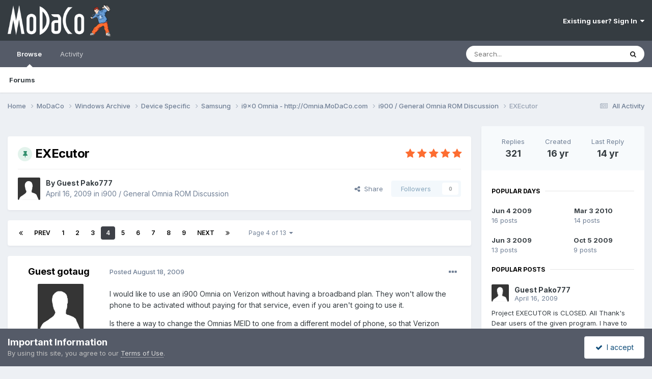

--- FILE ---
content_type: text/html;charset=UTF-8
request_url: https://www.modaco.com/topic/286865-executor/?&page=4
body_size: 20684
content:
<!DOCTYPE html>
<html lang="en-US" dir="ltr">
	<head>
		<meta charset="utf-8">
        
		<title>EXEcutor - Page 4 - i900 / General Omnia ROM Discussion - MoDaCo</title>
		
		
		
		

	<meta name="viewport" content="width=device-width, initial-scale=1">



	<meta name="twitter:card" content="summary_large_image" />


	
		<meta name="twitter:site" content="@modaco" />
	



	
		
			
				<meta property="og:title" content="EXEcutor">
			
		
	

	
		
			
				<meta property="og:type" content="website">
			
		
	

	
		
			
				<meta property="og:url" content="https://www.modaco.com/topic/286865-executor/">
			
		
	

	
		
			
				<meta property="og:updated_time" content="2011-10-04T00:43:50Z">
			
		
	

	
		
			
				<meta property="og:image" content="https://cdn-content.modaco.com/monthly_11_2010/post-430524-1288988200.png">
			
		
	

	
		
			
				<meta property="og:site_name" content="MoDaCo">
			
		
	

	
		
			
				<meta property="og:locale" content="en_US">
			
		
	


	
		<link rel="first" href="https://www.modaco.com/topic/286865-executor/" />
	

	
		<link rel="prev" href="https://www.modaco.com/topic/286865-executor/?page=3" />
	

	
		<link rel="next" href="https://www.modaco.com/topic/286865-executor/?page=5" />
	

	
		<link rel="last" href="https://www.modaco.com/topic/286865-executor/?page=13" />
	

	
		<link rel="canonical" href="https://www.modaco.com/topic/286865-executor/?page=4" />
	

<link rel="alternate" type="application/rss+xml" title="Classified Ads" href="https://www.modaco.com/rss/1-classified-ads.xml/" />



<link rel="manifest" href="https://www.modaco.com/manifest.webmanifest/">
<meta name="msapplication-config" content="https://www.modaco.com/browserconfig.xml/">
<meta name="msapplication-starturl" content="/">
<meta name="application-name" content="MoDaCo">
<meta name="apple-mobile-web-app-title" content="MoDaCo">

	<meta name="theme-color" content="#353c41">










<link rel="preload" href="//www.modaco.com/applications/core/interface/font/fontawesome-webfont.woff2?v=4.7.0" as="font" crossorigin="anonymous">
		


	<link rel="preconnect" href="https://fonts.googleapis.com">
	<link rel="preconnect" href="https://fonts.gstatic.com" crossorigin>
	
		<link href="https://fonts.googleapis.com/css2?family=Inter:wght@300;400;500;600;700&display=swap" rel="stylesheet">
	



	<link rel='stylesheet' href='//cdn-content.modaco.com/css_built_12/341e4a57816af3ba440d891ca87450ff_framework.css.gz?v=66bbaf730a1738748785' media='all'>

	<link rel='stylesheet' href='//cdn-content.modaco.com/css_built_12/05e81b71abe4f22d6eb8d1a929494829_responsive.css.gz?v=66bbaf730a1738748785' media='all'>

	<link rel='stylesheet' href='//cdn-content.modaco.com/css_built_12/90eb5adf50a8c640f633d47fd7eb1778_core.css.gz?v=66bbaf730a1738748785' media='all'>

	<link rel='stylesheet' href='//cdn-content.modaco.com/css_built_12/5a0da001ccc2200dc5625c3f3934497d_core_responsive.css.gz?v=66bbaf730a1738748785' media='all'>

	<link rel='stylesheet' href='//cdn-content.modaco.com/css_built_12/62e269ced0fdab7e30e026f1d30ae516_forums.css.gz?v=66bbaf730a1738748785' media='all'>

	<link rel='stylesheet' href='//cdn-content.modaco.com/css_built_12/76e62c573090645fb99a15a363d8620e_forums_responsive.css.gz?v=66bbaf730a1738748785' media='all'>

	<link rel='stylesheet' href='//cdn-content.modaco.com/css_built_12/ebdea0c6a7dab6d37900b9190d3ac77b_topics.css.gz?v=66bbaf730a1738748785' media='all'>





<link rel='stylesheet' href='//cdn-content.modaco.com/css_built_12/258adbb6e4f3e83cd3b355f84e3fa002_custom.css.gz?v=66bbaf730a1738748785' media='all'>




		
		

	</head>
	<body class='ipsApp ipsApp_front ipsJS_none ipsClearfix' data-controller='core.front.core.app' data-message="" data-pageApp='forums' data-pageLocation='front' data-pageModule='forums' data-pageController='topic' data-pageID='286865'  >
		
        

        

		<a href='#ipsLayout_mainArea' class='ipsHide' title='Go to main content on this page' accesskey='m'>Jump to content</a>
		





		<div id='ipsLayout_header' class='ipsClearfix'>
			<header>
				<div class='ipsLayout_container'>
					


<a href='https://www.modaco.com/' id='elLogo' accesskey='1'><img src="//cdn-content.modaco.com/monthly_2021_01/modacologo.png.56446315348bd570946596770f05fcca.png" alt='MoDaCo'></a>

					
						

	<ul id='elUserNav' class='ipsList_inline cSignedOut ipsResponsive_showDesktop'>
		
        
		
        
        
            
            <li id='elSignInLink'>
                <a href='https://www.modaco.com/login/' data-ipsMenu-closeOnClick="false" data-ipsMenu id='elUserSignIn'>
                    Existing user? Sign In &nbsp;<i class='fa fa-caret-down'></i>
                </a>
                
<div id='elUserSignIn_menu' class='ipsMenu ipsMenu_auto ipsHide'>
	<form accept-charset='utf-8' method='post' action='https://www.modaco.com/login/'>
		<input type="hidden" name="csrfKey" value="304960eace65036848f62f65d544726a">
		<input type="hidden" name="ref" value="aHR0cHM6Ly93d3cubW9kYWNvLmNvbS90b3BpYy8yODY4NjUtZXhlY3V0b3IvPyZwYWdlPTQ=">
		<div data-role="loginForm">
			
			
			
				
<div class="ipsPad ipsForm ipsForm_vertical">
	<h4 class="ipsType_sectionHead">Sign In</h4>
	<br><br>
	<ul class='ipsList_reset'>
		<li class="ipsFieldRow ipsFieldRow_noLabel ipsFieldRow_fullWidth">
			
			
				<input type="email" placeholder="Email Address" name="auth" autocomplete="email">
			
		</li>
		<li class="ipsFieldRow ipsFieldRow_noLabel ipsFieldRow_fullWidth">
			<input type="password" placeholder="Password" name="password" autocomplete="current-password">
		</li>
		<li class="ipsFieldRow ipsFieldRow_checkbox ipsClearfix">
			<span class="ipsCustomInput">
				<input type="checkbox" name="remember_me" id="remember_me_checkbox" value="1" checked aria-checked="true">
				<span></span>
			</span>
			<div class="ipsFieldRow_content">
				<label class="ipsFieldRow_label" for="remember_me_checkbox">Remember me</label>
				<span class="ipsFieldRow_desc">Not recommended on shared computers</span>
			</div>
		</li>
		<li class="ipsFieldRow ipsFieldRow_fullWidth">
			<button type="submit" name="_processLogin" value="usernamepassword" class="ipsButton ipsButton_primary ipsButton_small" id="elSignIn_submit">Sign In</button>
			
				<p class="ipsType_right ipsType_small">
					
						<a href='https://www.modaco.com/lostpassword/' data-ipsDialog data-ipsDialog-title='Forgot your password?'>
					
					Forgot your password?</a>
				</p>
			
		</li>
	</ul>
</div>
			
		</div>
	</form>
</div>
            </li>
            
        
		
	</ul>

						
<ul class='ipsMobileHamburger ipsList_reset ipsResponsive_hideDesktop'>
	<li data-ipsDrawer data-ipsDrawer-drawerElem='#elMobileDrawer'>
		<a href='#' >
			
			
				
			
			
			
			<i class='fa fa-navicon'></i>
		</a>
	</li>
</ul>
					
				</div>
			</header>
			

	<nav data-controller='core.front.core.navBar' class=' ipsResponsive_showDesktop'>
		<div class='ipsNavBar_primary ipsLayout_container '>
			<ul data-role="primaryNavBar" class='ipsClearfix'>
				


	
		
		
			
		
		<li class='ipsNavBar_active' data-active id='elNavSecondary_1' data-role="navBarItem" data-navApp="core" data-navExt="CustomItem">
			
			
				<a href="https://www.modaco.com"  data-navItem-id="1" data-navDefault>
					Browse<span class='ipsNavBar_active__identifier'></span>
				</a>
			
			
				<ul class='ipsNavBar_secondary ' data-role='secondaryNavBar'>
					


	
		
		
			
		
		<li class='ipsNavBar_active' data-active id='elNavSecondary_10' data-role="navBarItem" data-navApp="forums" data-navExt="Forums">
			
			
				<a href="https://www.modaco.com"  data-navItem-id="10" data-navDefault>
					Forums<span class='ipsNavBar_active__identifier'></span>
				</a>
			
			
		</li>
	
	

					<li class='ipsHide' id='elNavigationMore_1' data-role='navMore'>
						<a href='#' data-ipsMenu data-ipsMenu-appendTo='#elNavigationMore_1' id='elNavigationMore_1_dropdown'>More <i class='fa fa-caret-down'></i></a>
						<ul class='ipsHide ipsMenu ipsMenu_auto' id='elNavigationMore_1_dropdown_menu' data-role='moreDropdown'></ul>
					</li>
				</ul>
			
		</li>
	
	

	
		
		
		<li  id='elNavSecondary_2' data-role="navBarItem" data-navApp="core" data-navExt="CustomItem">
			
			
				<a href="https://www.modaco.com/discover/"  data-navItem-id="2" >
					Activity<span class='ipsNavBar_active__identifier'></span>
				</a>
			
			
				<ul class='ipsNavBar_secondary ipsHide' data-role='secondaryNavBar'>
					


	
		
		
		<li  id='elNavSecondary_8' data-role="navBarItem" data-navApp="core" data-navExt="Search">
			
			
				<a href="https://www.modaco.com/search/"  data-navItem-id="8" >
					Search<span class='ipsNavBar_active__identifier'></span>
				</a>
			
			
		</li>
	
	

					<li class='ipsHide' id='elNavigationMore_2' data-role='navMore'>
						<a href='#' data-ipsMenu data-ipsMenu-appendTo='#elNavigationMore_2' id='elNavigationMore_2_dropdown'>More <i class='fa fa-caret-down'></i></a>
						<ul class='ipsHide ipsMenu ipsMenu_auto' id='elNavigationMore_2_dropdown_menu' data-role='moreDropdown'></ul>
					</li>
				</ul>
			
		</li>
	
	

				<li class='ipsHide' id='elNavigationMore' data-role='navMore'>
					<a href='#' data-ipsMenu data-ipsMenu-appendTo='#elNavigationMore' id='elNavigationMore_dropdown'>More</a>
					<ul class='ipsNavBar_secondary ipsHide' data-role='secondaryNavBar'>
						<li class='ipsHide' id='elNavigationMore_more' data-role='navMore'>
							<a href='#' data-ipsMenu data-ipsMenu-appendTo='#elNavigationMore_more' id='elNavigationMore_more_dropdown'>More <i class='fa fa-caret-down'></i></a>
							<ul class='ipsHide ipsMenu ipsMenu_auto' id='elNavigationMore_more_dropdown_menu' data-role='moreDropdown'></ul>
						</li>
					</ul>
				</li>
			</ul>
			

	<div id="elSearchWrapper">
		<div id='elSearch' data-controller="core.front.core.quickSearch">
			<form accept-charset='utf-8' action='//www.modaco.com/search/?do=quicksearch' method='post'>
                <input type='search' id='elSearchField' placeholder='Search...' name='q' autocomplete='off' aria-label='Search'>
                <details class='cSearchFilter'>
                    <summary class='cSearchFilter__text'></summary>
                    <ul class='cSearchFilter__menu'>
                        
                        <li><label><input type="radio" name="type" value="all" ><span class='cSearchFilter__menuText'>Everywhere</span></label></li>
                        
                            
                                <li><label><input type="radio" name="type" value='contextual_{&quot;type&quot;:&quot;forums_topic&quot;,&quot;nodes&quot;:368}' checked><span class='cSearchFilter__menuText'>This Forum</span></label></li>
                            
                                <li><label><input type="radio" name="type" value='contextual_{&quot;type&quot;:&quot;forums_topic&quot;,&quot;item&quot;:286865}' checked><span class='cSearchFilter__menuText'>This Topic</span></label></li>
                            
                        
                        
                            <li><label><input type="radio" name="type" value="core_statuses_status"><span class='cSearchFilter__menuText'>Status Updates</span></label></li>
                        
                            <li><label><input type="radio" name="type" value="forums_topic"><span class='cSearchFilter__menuText'>Topics</span></label></li>
                        
                            <li><label><input type="radio" name="type" value="core_members"><span class='cSearchFilter__menuText'>Members</span></label></li>
                        
                    </ul>
                </details>
				<button class='cSearchSubmit' type="submit" aria-label='Search'><i class="fa fa-search"></i></button>
			</form>
		</div>
	</div>

		</div>
	</nav>

			
<ul id='elMobileNav' class='ipsResponsive_hideDesktop' data-controller='core.front.core.mobileNav'>
	
		
			
			
				
				
			
				
				
			
				
				
			
				
				
			
				
				
			
				
					<li id='elMobileBreadcrumb'>
						<a href='https://www.modaco.com/forum/368-i900-general-omnia-rom-discussion/'>
							<span>i900 / General Omnia ROM Discussion</span>
						</a>
					</li>
				
				
			
				
				
			
		
	
	
	
	<li >
		<a data-action="defaultStream" href='https://www.modaco.com/discover/'><i class="fa fa-newspaper-o" aria-hidden="true"></i></a>
	</li>

	

	
		<li class='ipsJS_show'>
			<a href='https://www.modaco.com/search/'><i class='fa fa-search'></i></a>
		</li>
	
</ul>
		</div>
		<main id='ipsLayout_body' class='ipsLayout_container'>
			<div id='ipsLayout_contentArea'>
				<div id='ipsLayout_contentWrapper'>
					
<nav class='ipsBreadcrumb ipsBreadcrumb_top ipsFaded_withHover'>
	

	<ul class='ipsList_inline ipsPos_right'>
		
		<li >
			<a data-action="defaultStream" class='ipsType_light '  href='https://www.modaco.com/discover/'><i class="fa fa-newspaper-o" aria-hidden="true"></i> <span>All Activity</span></a>
		</li>
		
	</ul>

	<ul data-role="breadcrumbList">
		<li>
			<a title="Home" href='https://www.modaco.com/'>
				<span>Home <i class='fa fa-angle-right'></i></span>
			</a>
		</li>
		
		
			<li>
				
					<a href='https://www.modaco.com/forum/77-modaco/'>
						<span>MoDaCo <i class='fa fa-angle-right' aria-hidden="true"></i></span>
					</a>
				
			</li>
		
			<li>
				
					<a href='https://www.modaco.com/forum/651-windows-archive/'>
						<span>Windows Archive <i class='fa fa-angle-right' aria-hidden="true"></i></span>
					</a>
				
			</li>
		
			<li>
				
					<a href='https://www.modaco.com/forum/344-device-specific/'>
						<span>Device Specific <i class='fa fa-angle-right' aria-hidden="true"></i></span>
					</a>
				
			</li>
		
			<li>
				
					<a href='https://www.modaco.com/forum/347-samsung/'>
						<span>Samsung <i class='fa fa-angle-right' aria-hidden="true"></i></span>
					</a>
				
			</li>
		
			<li>
				
					<a href='https://www.modaco.com/forum/342-i9x0-omnia-httpomniamodacocom/'>
						<span>i9x0 Omnia - http://Omnia.MoDaCo.com <i class='fa fa-angle-right' aria-hidden="true"></i></span>
					</a>
				
			</li>
		
			<li>
				
					<a href='https://www.modaco.com/forum/368-i900-general-omnia-rom-discussion/'>
						<span>i900 / General Omnia ROM Discussion <i class='fa fa-angle-right' aria-hidden="true"></i></span>
					</a>
				
			</li>
		
			<li>
				
					EXEcutor
				
			</li>
		
	</ul>
</nav>
					
					<div id='ipsLayout_mainArea'>
						
						
						
						

	




	<div class='cWidgetContainer '  data-role='widgetReceiver' data-orientation='horizontal' data-widgetArea='header'>
		<ul class='ipsList_reset'>
			
				
					
					<li class='ipsWidget ipsWidget_horizontal ipsBox  ipsWidgetHide ipsHide ipsResponsive_block' data-blockID='app_core_guestSignUp_m3v7x3rw5' data-blockConfig="true" data-blockTitle="Guest Signup Widget" data-blockErrorMessage="This block is only shown to guests."  data-controller='core.front.widgets.block'></li>
				
			
		</ul>
	</div>

						



<div class='ipsPageHeader ipsResponsive_pull ipsBox ipsPadding sm:ipsPadding:half ipsMargin_bottom'>
		
	
	<div class='ipsFlex ipsFlex-ai:center ipsFlex-fw:wrap ipsGap:4'>
		<div class='ipsFlex-flex:11'>
			<h1 class='ipsType_pageTitle ipsContained_container'>
				
                    
                    
					
						<span><span class="ipsBadge ipsBadge_icon ipsBadge_positive" data-ipsTooltip title='Pinned'><i class='fa fa-thumb-tack'></i></span></span>
					
					
				

				
				
					<span class='ipsType_break ipsContained'>
						<span>EXEcutor</span>
					</span>
				
			</h1>
			
			
		</div>
		
			<div class='ipsFlex-flex:00 ipsType_light'>
				
				
<div  class='ipsClearfix ipsRating  ipsRating_veryLarge'>
	
	<ul class='ipsRating_collective'>
		
			
				<li class='ipsRating_on'>
					<i class='fa fa-star'></i>
				</li>
			
		
			
				<li class='ipsRating_on'>
					<i class='fa fa-star'></i>
				</li>
			
		
			
				<li class='ipsRating_on'>
					<i class='fa fa-star'></i>
				</li>
			
		
			
				<li class='ipsRating_on'>
					<i class='fa fa-star'></i>
				</li>
			
		
			
				<li class='ipsRating_on'>
					<i class='fa fa-star'></i>
				</li>
			
		
	</ul>
</div>
			</div>
		
	</div>
	<hr class='ipsHr'>
	<div class='ipsPageHeader__meta ipsFlex ipsFlex-jc:between ipsFlex-ai:center ipsFlex-fw:wrap ipsGap:3'>
		<div class='ipsFlex-flex:11'>
			<div class='ipsPhotoPanel ipsPhotoPanel_mini ipsPhotoPanel_notPhone ipsClearfix'>
				

	<span class='ipsUserPhoto ipsUserPhoto_mini '>
		<img src='//cdn-content.modaco.com/set_resources_12/84c1e40ea0e759e3f1505eb1788ddf3c_default_photo.png' alt='Guest Pako777' loading="lazy">
	</span>

				<div>
					<p class='ipsType_reset ipsType_blendLinks'>
						<span class='ipsType_normal'>
						
							<strong>By 


Guest Pako777</strong><br />
							<span class='ipsType_light'><time datetime='2009-04-16T05:30:19Z' title='04/16/2009 05:30  AM' data-short='16 yr'>April 16, 2009</time> in <a href="https://www.modaco.com/forum/368-i900-general-omnia-rom-discussion/">i900 / General Omnia ROM Discussion</a></span>
						
						</span>
					</p>
				</div>
			</div>
		</div>
		
			<div class='ipsFlex-flex:01 ipsResponsive_hidePhone'>
				<div class='ipsShareLinks'>
					
						


    <a href='#elShareItem_1178142611_menu' id='elShareItem_1178142611' data-ipsMenu class='ipsShareButton ipsButton ipsButton_verySmall ipsButton_link ipsButton_link--light'>
        <span><i class='fa fa-share-alt'></i></span> &nbsp;Share
    </a>

    <div class='ipsPadding ipsMenu ipsMenu_normal ipsHide' id='elShareItem_1178142611_menu' data-controller="core.front.core.sharelink">
        
        
        <span data-ipsCopy data-ipsCopy-flashmessage>
            <a href="https://www.modaco.com/topic/286865-executor/" class="ipsButton ipsButton_light ipsButton_small ipsButton_fullWidth" data-role="copyButton" data-clipboard-text="https://www.modaco.com/topic/286865-executor/" data-ipstooltip title='Copy Link to Clipboard'><i class="fa fa-clone"></i> https://www.modaco.com/topic/286865-executor/</a>
        </span>
        <ul class='ipsShareLinks ipsMargin_top:half'>
            
                <li>
<a href="https://x.com/share?url=https%3A%2F%2Fwww.modaco.com%2Ftopic%2F286865-executor%2F" class="cShareLink cShareLink_x" target="_blank" data-role="shareLink" title='Share on X' data-ipsTooltip rel='nofollow noopener'>
    <i class="fa fa-x"></i>
</a></li>
            
                <li>
<a href="https://www.facebook.com/sharer/sharer.php?u=https%3A%2F%2Fwww.modaco.com%2Ftopic%2F286865-executor%2F" class="cShareLink cShareLink_facebook" target="_blank" data-role="shareLink" title='Share on Facebook' data-ipsTooltip rel='noopener nofollow'>
	<i class="fa fa-facebook"></i>
</a></li>
            
                <li>
<a href="https://www.reddit.com/submit?url=https%3A%2F%2Fwww.modaco.com%2Ftopic%2F286865-executor%2F&amp;title=EXEcutor" rel="nofollow noopener" class="cShareLink cShareLink_reddit" target="_blank" title='Share on Reddit' data-ipsTooltip>
	<i class="fa fa-reddit"></i>
</a></li>
            
                <li>
<a href="/cdn-cgi/l/email-protection#734c000611191610074e362b361006071c0155111c170a4e1b070703005640325641355641350404045d1e1c1712101c5d101c1e564135071c031a10564135414b454b45465e160b161006071c01564135" rel='nofollow' class='cShareLink cShareLink_email' title='Share via email' data-ipsTooltip>
	<i class="fa fa-envelope"></i>
</a></li>
            
                <li>
<a href="https://pinterest.com/pin/create/button/?url=https://www.modaco.com/topic/286865-executor/&amp;media=" class="cShareLink cShareLink_pinterest" rel="nofollow noopener" target="_blank" data-role="shareLink" title='Share on Pinterest' data-ipsTooltip>
	<i class="fa fa-pinterest"></i>
</a></li>
            
        </ul>
        
            <hr class='ipsHr'>
            <button class='ipsHide ipsButton ipsButton_verySmall ipsButton_light ipsButton_fullWidth ipsMargin_top:half' data-controller='core.front.core.webshare' data-role='webShare' data-webShareTitle='EXEcutor' data-webShareText='EXEcutor' data-webShareUrl='https://www.modaco.com/topic/286865-executor/'>More sharing options...</button>
        
    </div>

					
					
                    

					



					

<div data-followApp='forums' data-followArea='topic' data-followID='286865' data-controller='core.front.core.followButton'>
	

	<a href='https://www.modaco.com/login/' rel="nofollow" class="ipsFollow ipsPos_middle ipsButton ipsButton_light ipsButton_verySmall ipsButton_disabled" data-role="followButton" data-ipsTooltip title='Sign in to follow this'>
		<span>Followers</span>
		<span class='ipsCommentCount'>0</span>
	</a>

</div>
				</div>
			</div>
					
	</div>
	
	
</div>








<div class='ipsClearfix'>
	<ul class="ipsToolList ipsToolList_horizontal ipsClearfix ipsSpacer_both ipsResponsive_hidePhone">
		
		
		
	</ul>
</div>

<div id='comments' data-controller='core.front.core.commentFeed,forums.front.topic.view, core.front.core.ignoredComments' data-autoPoll data-baseURL='https://www.modaco.com/topic/286865-executor/'  data-feedID='topic-286865' class='cTopic ipsClear ipsSpacer_top'>
	
			

				<div class="ipsBox ipsResponsive_pull ipsPadding:half ipsClearfix ipsClear ipsMargin_bottom">
					
					
						


	
	<ul class='ipsPagination' id='elPagination_5c36a17eec13a943c75d444f79c36630_149323967' data-ipsPagination-seoPagination='false' data-pages='13' data-ipsPagination  data-ipsPagination-pages="13" data-ipsPagination-perPage='25'>
		
			
				<li class='ipsPagination_first'><a href='https://www.modaco.com/topic/286865-executor/#comments' rel="first" data-page='1' data-ipsTooltip title='First page'><i class='fa fa-angle-double-left'></i></a></li>
				<li class='ipsPagination_prev'><a href='https://www.modaco.com/topic/286865-executor/?&amp;page=3#comments' rel="prev" data-page='3' data-ipsTooltip title='Previous page'>Prev</a></li>
				
					<li class='ipsPagination_page'><a href='https://www.modaco.com/topic/286865-executor/#comments' data-page='1'>1</a></li>
				
					<li class='ipsPagination_page'><a href='https://www.modaco.com/topic/286865-executor/?&amp;page=2#comments' data-page='2'>2</a></li>
				
					<li class='ipsPagination_page'><a href='https://www.modaco.com/topic/286865-executor/?&amp;page=3#comments' data-page='3'>3</a></li>
				
			
			<li class='ipsPagination_page ipsPagination_active'><a href='https://www.modaco.com/topic/286865-executor/?&amp;page=4#comments' data-page='4'>4</a></li>
			
				
					<li class='ipsPagination_page'><a href='https://www.modaco.com/topic/286865-executor/?&amp;page=5#comments' data-page='5'>5</a></li>
				
					<li class='ipsPagination_page'><a href='https://www.modaco.com/topic/286865-executor/?&amp;page=6#comments' data-page='6'>6</a></li>
				
					<li class='ipsPagination_page'><a href='https://www.modaco.com/topic/286865-executor/?&amp;page=7#comments' data-page='7'>7</a></li>
				
					<li class='ipsPagination_page'><a href='https://www.modaco.com/topic/286865-executor/?&amp;page=8#comments' data-page='8'>8</a></li>
				
					<li class='ipsPagination_page'><a href='https://www.modaco.com/topic/286865-executor/?&amp;page=9#comments' data-page='9'>9</a></li>
				
				<li class='ipsPagination_next'><a href='https://www.modaco.com/topic/286865-executor/?&amp;page=5#comments' rel="next" data-page='5' data-ipsTooltip title='Next page'>Next</a></li>
				<li class='ipsPagination_last'><a href='https://www.modaco.com/topic/286865-executor/?&amp;page=13#comments' rel="last" data-page='13' data-ipsTooltip title='Last page'><i class='fa fa-angle-double-right'></i></a></li>
			
			
				<li class='ipsPagination_pageJump'>
					<a href='#' data-ipsMenu data-ipsMenu-closeOnClick='false' data-ipsMenu-appendTo='#elPagination_5c36a17eec13a943c75d444f79c36630_149323967' id='elPagination_5c36a17eec13a943c75d444f79c36630_149323967_jump'>Page 4 of 13 &nbsp;<i class='fa fa-caret-down'></i></a>
					<div class='ipsMenu ipsMenu_narrow ipsPadding ipsHide' id='elPagination_5c36a17eec13a943c75d444f79c36630_149323967_jump_menu'>
						<form accept-charset='utf-8' method='post' action='https://www.modaco.com/topic/286865-executor/#comments' data-role="pageJump" data-baseUrl='#'>
							<ul class='ipsForm ipsForm_horizontal'>
								<li class='ipsFieldRow'>
									<input type='number' min='1' max='13' placeholder='Page number' class='ipsField_fullWidth' name='page'>
								</li>
								<li class='ipsFieldRow ipsFieldRow_fullWidth'>
									<input type='submit' class='ipsButton_fullWidth ipsButton ipsButton_verySmall ipsButton_primary' value='Go'>
								</li>
							</ul>
						</form>
					</div>
				</li>
			
		
	</ul>

					
				</div>
			
	

	

<div data-controller='core.front.core.recommendedComments' data-url='https://www.modaco.com/topic/286865-executor/?recommended=comments' class='ipsRecommendedComments ipsHide'>
	<div data-role="recommendedComments">
		<h2 class='ipsType_sectionHead ipsType_large ipsType_bold ipsMargin_bottom'>Recommended Posts</h2>
		
	</div>
</div>
	
	<div id="elPostFeed" data-role='commentFeed' data-controller='core.front.core.moderation' >
		<form action="https://www.modaco.com/topic/286865-executor/?csrfKey=304960eace65036848f62f65d544726a&amp;do=multimodComment&amp;page=4" method="post" data-ipsPageAction data-role='moderationTools'>
			
			
				

					

					
					



<a id='findComment-1056126'></a>
<a id='comment-1056126'></a>
<article  id='elComment_1056126' class='cPost ipsBox ipsResponsive_pull  ipsComment  ipsComment_parent ipsClearfix ipsClear ipsColumns ipsColumns_noSpacing ipsColumns_collapsePhone    '>
	

	

	<div class='cAuthorPane_mobile ipsResponsive_showPhone'>
		<div class='cAuthorPane_photo'>
			<div class='cAuthorPane_photoWrap'>
				

	<span class='ipsUserPhoto ipsUserPhoto_large '>
		<img src='//cdn-content.modaco.com/set_resources_12/84c1e40ea0e759e3f1505eb1788ddf3c_default_photo.png' alt='Guest gotaug' loading="lazy">
	</span>

				
				
			</div>
		</div>
		<div class='cAuthorPane_content'>
			<h3 class='ipsType_sectionHead cAuthorPane_author ipsType_break ipsType_blendLinks ipsFlex ipsFlex-ai:center'>
				


Guest gotaug
			</h3>
			<div class='ipsType_light ipsType_reset'>
			    <a href='https://www.modaco.com/topic/286865-executor/?page=4#findComment-1056126' rel="nofollow" class='ipsType_blendLinks'>Posted <time datetime='2009-08-18T23:29:25Z' title='08/18/2009 11:29  PM' data-short='16 yr'>August 18, 2009</time></a>
				
			</div>
		</div>
	</div>
	<aside class='ipsComment_author cAuthorPane ipsColumn ipsColumn_medium ipsResponsive_hidePhone'>
		<h3 class='ipsType_sectionHead cAuthorPane_author ipsType_blendLinks ipsType_break'><strong>


Guest gotaug</strong>
			
		</h3>
		<ul class='cAuthorPane_info ipsList_reset'>
			<li data-role='photo' class='cAuthorPane_photo'>
				<div class='cAuthorPane_photoWrap'>
					

	<span class='ipsUserPhoto ipsUserPhoto_large '>
		<img src='//cdn-content.modaco.com/set_resources_12/84c1e40ea0e759e3f1505eb1788ddf3c_default_photo.png' alt='Guest gotaug' loading="lazy">
	</span>

					
					
				</div>
			</li>
			
				<li data-role='group'>Guests</li>
				
			
			
			
		</ul>
	</aside>
	<div class='ipsColumn ipsColumn_fluid ipsMargin:none'>
		

<div id='comment-1056126_wrap' data-controller='core.front.core.comment' data-commentApp='forums' data-commentType='forums' data-commentID="1056126" data-quoteData='{&quot;userid&quot;:null,&quot;username&quot;:&quot;Guest gotaug&quot;,&quot;timestamp&quot;:1250638165,&quot;contentapp&quot;:&quot;forums&quot;,&quot;contenttype&quot;:&quot;forums&quot;,&quot;contentid&quot;:286865,&quot;contentclass&quot;:&quot;forums_Topic&quot;,&quot;contentcommentid&quot;:1056126}' class='ipsComment_content ipsType_medium'>

	<div class='ipsComment_meta ipsType_light ipsFlex ipsFlex-ai:center ipsFlex-jc:between ipsFlex-fd:row-reverse'>
		<div class='ipsType_light ipsType_reset ipsType_blendLinks ipsComment_toolWrap'>
			<div class='ipsResponsive_hidePhone ipsComment_badges'>
				<ul class='ipsList_reset ipsFlex ipsFlex-jc:end ipsFlex-fw:wrap ipsGap:2 ipsGap_row:1'>
					
					
					
					
					
				</ul>
			</div>
			<ul class='ipsList_reset ipsComment_tools'>
				<li>
					<a href='#elControls_1056126_menu' class='ipsComment_ellipsis' id='elControls_1056126' title='More options...' data-ipsMenu data-ipsMenu-appendTo='#comment-1056126_wrap'><i class='fa fa-ellipsis-h'></i></a>
					<ul id='elControls_1056126_menu' class='ipsMenu ipsMenu_narrow ipsHide'>
						
							<li class='ipsMenu_item'><a href='https://www.modaco.com/topic/286865-executor/?do=reportComment&amp;comment=1056126' data-ipsDialog data-ipsDialog-remoteSubmit data-ipsDialog-size='medium' data-ipsDialog-flashMessage='Thanks for your report.' data-ipsDialog-title="Report post" data-action='reportComment' title='Report this content'>Report</a></li>
						
						
                        
						
						
						
							
								
							
							
							
							
							
							
						
					</ul>
				</li>
				
			</ul>
		</div>

		<div class='ipsType_reset ipsResponsive_hidePhone'>
		   
		   Posted <time datetime='2009-08-18T23:29:25Z' title='08/18/2009 11:29  PM' data-short='16 yr'>August 18, 2009</time>
		   
			
			<span class='ipsResponsive_hidePhone'>
				
				
			</span>
		</div>
	</div>

	

    

	<div class='cPost_contentWrap'>
		
		<div data-role='commentContent' class='ipsType_normal ipsType_richText ipsPadding_bottom ipsContained' data-controller='core.front.core.lightboxedImages'>
			
<p>I would like to use an i900 Omnia on Verizon without having a broadband plan.  They won't allow the phone to be activated without paying for that service, even if you aren't going to use it.</p><p>
</p><p>
Is there a way to change the Omnias MEID to one from a different model of phone, so that Verizon wouldn't require the broadband plan?</p>


			
		</div>

		

		
	</div>

	
    
</div>
	</div>
</article>
					
					
					
						







<div class="ipsBox cTopicOverview cTopicOverview--inline ipsFlex ipsFlex-fd:row md:ipsFlex-fd:row sm:ipsFlex-fd:column ipsMargin_bottom sm:ipsMargin_bottom:half sm:ipsMargin_top:half ipsResponsive_pull ipsResponsive_hideDesktop ipsResponsive_block " data-controller='forums.front.topic.activity'>

	<div class='cTopicOverview__header ipsAreaBackground_light ipsFlex sm:ipsFlex-fw:wrap sm:ipsFlex-jc:center'>
		<ul class='cTopicOverview__stats ipsPadding ipsMargin:none sm:ipsPadding_horizontal:half ipsFlex ipsFlex-flex:10 ipsFlex-jc:around ipsFlex-ai:center'>
			<li class='cTopicOverview__statItem ipsType_center'>
				<span class='cTopicOverview__statTitle ipsType_light ipsTruncate ipsTruncate_line'>Replies</span>
				<span class='cTopicOverview__statValue'>321</span>
			</li>
			<li class='cTopicOverview__statItem ipsType_center'>
				<span class='cTopicOverview__statTitle ipsType_light ipsTruncate ipsTruncate_line'>Created</span>
				<span class='cTopicOverview__statValue'><time datetime='2009-04-16T05:30:19Z' title='04/16/2009 05:30  AM' data-short='16 yr'>16 yr</time></span>
			</li>
			<li class='cTopicOverview__statItem ipsType_center'>
				<span class='cTopicOverview__statTitle ipsType_light ipsTruncate ipsTruncate_line'>Last Reply </span>
				<span class='cTopicOverview__statValue'><time datetime='2011-10-04T00:43:50Z' title='10/04/2011 12:43  AM' data-short='14 yr'>14 yr</time></span>
			</li>
		</ul>
		<a href='#' data-action='toggleOverview' class='cTopicOverview__toggle cTopicOverview__toggle--inline ipsType_large ipsType_light ipsPad ipsFlex ipsFlex-ai:center ipsFlex-jc:center'><i class='fa fa-chevron-down'></i></a>
	</div>
	
		<div class='cTopicOverview__preview ipsFlex-flex:10' data-role="preview">
			<div class='cTopicOverview__previewInner ipsPadding_vertical ipsPadding_horizontal ipsResponsive_hidePhone ipsFlex ipsFlex-fd:row'>
				
				
					<div class='cTopicOverview__section--popularDays ipsFlex-flex:00 ipsPadding_left ipsPadding_left:double'>
						<h4 class='ipsType_reset cTopicOverview__sectionTitle ipsType_dark ipsType_uppercase ipsType_noBreak'>Popular Days</h4>
						<ul class='cTopicOverview__dataList ipsMargin:none ipsPadding:none ipsList_style:none ipsFlex ipsFlex-jc:between ipsFlex-ai:center'>
							
								<li class='ipsFlex-flex:10'>
									<a href="https://www.modaco.com/topic/286865-executor/#findComment-1021635" rel="nofollow" class='cTopicOverview__dataItem ipsMargin_right ipsType_blendLinks ipsFlex ipsFlex-jc:between ipsFlex-ai:center'>
										<p class='ipsMargin:none'>Jun 4</p>
										<p class='ipsMargin:none ipsMargin_horizontal ipsType_light'>16</p>
									</a>
								</li>
							
								<li class='ipsFlex-flex:10'>
									<a href="https://www.modaco.com/topic/286865-executor/#findComment-1206021" rel="nofollow" class='cTopicOverview__dataItem ipsMargin_right ipsType_blendLinks ipsFlex ipsFlex-jc:between ipsFlex-ai:center'>
										<p class='ipsMargin:none'>Mar 3</p>
										<p class='ipsMargin:none ipsMargin_horizontal ipsType_light'>14</p>
									</a>
								</li>
							
								<li class='ipsFlex-flex:10'>
									<a href="https://www.modaco.com/topic/286865-executor/#findComment-1021349" rel="nofollow" class='cTopicOverview__dataItem ipsMargin_right ipsType_blendLinks ipsFlex ipsFlex-jc:between ipsFlex-ai:center'>
										<p class='ipsMargin:none'>Jun 3</p>
										<p class='ipsMargin:none ipsMargin_horizontal ipsType_light'>13</p>
									</a>
								</li>
							
								<li class='ipsFlex-flex:10'>
									<a href="https://www.modaco.com/topic/286865-executor/#findComment-1081550" rel="nofollow" class='cTopicOverview__dataItem ipsMargin_right ipsType_blendLinks ipsFlex ipsFlex-jc:between ipsFlex-ai:center'>
										<p class='ipsMargin:none'>Oct 5</p>
										<p class='ipsMargin:none ipsMargin_horizontal ipsType_light'>9</p>
									</a>
								</li>
							
						</ul>
					</div>
				
			</div>
		</div>
	
	
	<div class='cTopicOverview__body ipsPadding ipsHide ipsFlex ipsFlex-flex:11 ipsFlex-fd:column' data-role="overview">
		
		
			<div class='cTopicOverview__section--popularDays ipsMargin_bottom'>
				<h4 class='ipsType_reset cTopicOverview__sectionTitle ipsType_withHr ipsType_dark ipsType_uppercase ipsMargin_top:half ipsMargin_bottom'>Popular Days</h4>
				<ul class='cTopicOverview__dataList ipsList_reset ipsFlex ipsFlex-jc:start ipsFlex-ai:center ipsFlex-fw:wrap ipsGap:8 ipsGap_row:5'>
					
						<li class='ipsFlex-flex:10'>
							<a href="https://www.modaco.com/topic/286865-executor/#findComment-1021635" rel="nofollow" class='cTopicOverview__dataItem ipsType_blendLinks'>
								<p class='ipsMargin:none ipsType_bold'>Jun 4 2009</p>
								<p class='ipsMargin:none ipsType_light'>16 posts</p>
							</a>
						</li>
					
						<li class='ipsFlex-flex:10'>
							<a href="https://www.modaco.com/topic/286865-executor/#findComment-1206021" rel="nofollow" class='cTopicOverview__dataItem ipsType_blendLinks'>
								<p class='ipsMargin:none ipsType_bold'>Mar 3 2010</p>
								<p class='ipsMargin:none ipsType_light'>14 posts</p>
							</a>
						</li>
					
						<li class='ipsFlex-flex:10'>
							<a href="https://www.modaco.com/topic/286865-executor/#findComment-1021349" rel="nofollow" class='cTopicOverview__dataItem ipsType_blendLinks'>
								<p class='ipsMargin:none ipsType_bold'>Jun 3 2009</p>
								<p class='ipsMargin:none ipsType_light'>13 posts</p>
							</a>
						</li>
					
						<li class='ipsFlex-flex:10'>
							<a href="https://www.modaco.com/topic/286865-executor/#findComment-1081550" rel="nofollow" class='cTopicOverview__dataItem ipsType_blendLinks'>
								<p class='ipsMargin:none ipsType_bold'>Oct 5 2009</p>
								<p class='ipsMargin:none ipsType_light'>9 posts</p>
							</a>
						</li>
					
				</ul>
			</div>
		
		
			<div class='cTopicOverview__section--topPost ipsMargin_bottom'>
				<h4 class='ipsType_reset cTopicOverview__sectionTitle ipsType_withHr ipsType_dark ipsType_uppercase ipsMargin_top:half'>Popular Posts</h4>
				
					<a href="https://www.modaco.com/topic/286865-executor/?do=findComment&amp;comment=997570" rel="nofollow" class="ipsType_noLinkStyling ipsBlock">
						<div class='ipsPhotoPanel ipsPhotoPanel_tiny ipsClearfix ipsMargin_top'>
							<span class='ipsUserPhoto ipsUserPhoto_tiny'>
								<img src='//cdn-content.modaco.com/set_resources_12/84c1e40ea0e759e3f1505eb1788ddf3c_default_photo.png' alt='Guest Pako777'>
							</span>
							<div>
								<h5 class='ipsType_reset ipsType_bold ipsType_normal ipsType_blendLinks'>Guest Pako777</h5>
								<p class='ipsMargin:none ipsType_light ipsType_resetLh'><time datetime='2009-04-16T05:30:19Z' title='04/16/2009 05:30  AM' data-short='16 yr'>April 16, 2009</time></p>
							</div>
						</div>
						<p class='ipsMargin:none ipsMargin_top:half ipsType_medium ipsType_richText' data-ipsTruncate data-ipsTruncate-size='3 lines' data-ipsTruncate-type='remove'>
							Project EXECUTOR is CLOSED. All Thank&#039;s   
 
Dear users of the given program. I have to tell to you one short thought/request. 
This program was created initially for a private use, and then has outgr
						</p>
					</a>
				
			</div>
		
		
			<div class='cTopicOverview__section--images'>
				<h4 class='ipsType_reset cTopicOverview__sectionTitle ipsType_withHr ipsType_dark ipsType_uppercase ipsMargin_top:half'>Posted Images</h4>
				<div class="ipsMargin_top:half" data-controller='core.front.core.lightboxedImages'>
					<ul class='cTopicOverview__imageGrid ipsMargin:none ipsPadding:none ipsList_style:none ipsFlex ipsFlex-fw:wrap'>
						
							
							<li class='cTopicOverview__image'>
								<a href="https://www.modaco.com/topic/286865-executor/?do=findComment&amp;comment=997570" rel="nofollow" class='ipsThumb ipsThumb_bg' data-background-src="//cdn-content.modaco.com/monthly_11_2010/post-430524-1288988200_thumb.png">
									<img src="//www.modaco.com/applications/core/interface/js/spacer.png" data-src="//cdn-content.modaco.com/monthly_11_2010/post-430524-1288988200_thumb.png" class="ipsImage">
								</a>
							</li>
						
							
							<li class='cTopicOverview__image'>
								<a href="https://www.modaco.com/topic/286865-executor/?do=findComment&amp;comment=1302947" rel="nofollow" class='ipsThumb ipsThumb_bg' data-background-src="//cdn-content.modaco.com/monthly_06_2010/post-706856-1275912487_thumb.png">
									<img src="//www.modaco.com/applications/core/interface/js/spacer.png" data-src="//cdn-content.modaco.com/monthly_06_2010/post-706856-1275912487_thumb.png" class="ipsImage">
								</a>
							</li>
						
							
							<li class='cTopicOverview__image'>
								<a href="https://www.modaco.com/topic/286865-executor/?do=findComment&amp;comment=1109816" rel="nofollow" class='ipsThumb ipsThumb_bg' data-background-src="//cdn-content.modaco.com/monthly_11_2009/post-525034-1258118381_thumb.jpg">
									<img src="//www.modaco.com/applications/core/interface/js/spacer.png" data-src="//cdn-content.modaco.com/monthly_11_2009/post-525034-1258118381_thumb.jpg" class="ipsImage">
								</a>
							</li>
						
							
							<li class='cTopicOverview__image'>
								<a href="https://www.modaco.com/topic/286865-executor/?do=findComment&amp;comment=1032310" rel="nofollow" class='ipsThumb ipsThumb_bg' data-background-src="//cdn-content.modaco.com/monthly_06_2009/post-150032-1246098821_thumb.png">
									<img src="//www.modaco.com/applications/core/interface/js/spacer.png" data-src="//cdn-content.modaco.com/monthly_06_2009/post-150032-1246098821_thumb.png" class="ipsImage">
								</a>
							</li>
						
					</ul>
				</div>
			</div>
		
	</div>
	
		<a href='#' data-action='toggleOverview' class='cTopicOverview__toggle cTopicOverview__toggle--afterStats ipsType_large ipsType_light ipsPad ipsFlex ipsFlex-ai:center ipsFlex-jc:center'><i class='fa fa-chevron-down'></i></a>
	
	

</div>



					
				

					

					
					



<a id='findComment-1056340'></a>
<a id='comment-1056340'></a>
<article  id='elComment_1056340' class='cPost ipsBox ipsResponsive_pull  ipsComment  ipsComment_parent ipsClearfix ipsClear ipsColumns ipsColumns_noSpacing ipsColumns_collapsePhone    '>
	

	

	<div class='cAuthorPane_mobile ipsResponsive_showPhone'>
		<div class='cAuthorPane_photo'>
			<div class='cAuthorPane_photoWrap'>
				

	<span class='ipsUserPhoto ipsUserPhoto_large '>
		<img src='//cdn-content.modaco.com/set_resources_12/84c1e40ea0e759e3f1505eb1788ddf3c_default_photo.png' alt='Guest Pako777' loading="lazy">
	</span>

				
				
			</div>
		</div>
		<div class='cAuthorPane_content'>
			<h3 class='ipsType_sectionHead cAuthorPane_author ipsType_break ipsType_blendLinks ipsFlex ipsFlex-ai:center'>
				


Guest Pako777
			</h3>
			<div class='ipsType_light ipsType_reset'>
			    <a href='https://www.modaco.com/topic/286865-executor/?page=4#findComment-1056340' rel="nofollow" class='ipsType_blendLinks'>Posted <time datetime='2009-08-19T10:05:34Z' title='08/19/2009 10:05  AM' data-short='16 yr'>August 19, 2009</time></a>
				
			</div>
		</div>
	</div>
	<aside class='ipsComment_author cAuthorPane ipsColumn ipsColumn_medium ipsResponsive_hidePhone'>
		<h3 class='ipsType_sectionHead cAuthorPane_author ipsType_blendLinks ipsType_break'><strong>


Guest Pako777</strong>
			
		</h3>
		<ul class='cAuthorPane_info ipsList_reset'>
			<li data-role='photo' class='cAuthorPane_photo'>
				<div class='cAuthorPane_photoWrap'>
					

	<span class='ipsUserPhoto ipsUserPhoto_large '>
		<img src='//cdn-content.modaco.com/set_resources_12/84c1e40ea0e759e3f1505eb1788ddf3c_default_photo.png' alt='Guest Pako777' loading="lazy">
	</span>

					
					
				</div>
			</li>
			
				<li data-role='group'>Guests</li>
				
			
			
			
		</ul>
	</aside>
	<div class='ipsColumn ipsColumn_fluid ipsMargin:none'>
		

<div id='comment-1056340_wrap' data-controller='core.front.core.comment' data-commentApp='forums' data-commentType='forums' data-commentID="1056340" data-quoteData='{&quot;userid&quot;:null,&quot;username&quot;:&quot;Guest Pako777&quot;,&quot;timestamp&quot;:1250676334,&quot;contentapp&quot;:&quot;forums&quot;,&quot;contenttype&quot;:&quot;forums&quot;,&quot;contentid&quot;:286865,&quot;contentclass&quot;:&quot;forums_Topic&quot;,&quot;contentcommentid&quot;:1056340}' class='ipsComment_content ipsType_medium'>

	<div class='ipsComment_meta ipsType_light ipsFlex ipsFlex-ai:center ipsFlex-jc:between ipsFlex-fd:row-reverse'>
		<div class='ipsType_light ipsType_reset ipsType_blendLinks ipsComment_toolWrap'>
			<div class='ipsResponsive_hidePhone ipsComment_badges'>
				<ul class='ipsList_reset ipsFlex ipsFlex-jc:end ipsFlex-fw:wrap ipsGap:2 ipsGap_row:1'>
					
					
					
					
					
				</ul>
			</div>
			<ul class='ipsList_reset ipsComment_tools'>
				<li>
					<a href='#elControls_1056340_menu' class='ipsComment_ellipsis' id='elControls_1056340' title='More options...' data-ipsMenu data-ipsMenu-appendTo='#comment-1056340_wrap'><i class='fa fa-ellipsis-h'></i></a>
					<ul id='elControls_1056340_menu' class='ipsMenu ipsMenu_narrow ipsHide'>
						
							<li class='ipsMenu_item'><a href='https://www.modaco.com/topic/286865-executor/?do=reportComment&amp;comment=1056340' data-ipsDialog data-ipsDialog-remoteSubmit data-ipsDialog-size='medium' data-ipsDialog-flashMessage='Thanks for your report.' data-ipsDialog-title="Report post" data-action='reportComment' title='Report this content'>Report</a></li>
						
						
                        
						
						
						
							
								
							
							
							
							
							
							
						
					</ul>
				</li>
				
			</ul>
		</div>

		<div class='ipsType_reset ipsResponsive_hidePhone'>
		   
		   Posted <time datetime='2009-08-19T10:05:34Z' title='08/19/2009 10:05  AM' data-short='16 yr'>August 19, 2009</time>
		   
			
			<span class='ipsResponsive_hidePhone'>
				
				
			</span>
		</div>
	</div>

	

    

	<div class='cPost_contentWrap'>
		
		<div data-role='commentContent' class='ipsType_normal ipsType_richText ipsPadding_bottom ipsContained' data-controller='core.front.core.lightboxedImages'>
			
<blockquote data-ipsquote="" class="ipsQuote" data-ipsquote-contentcommentid="1056004" data-ipsquote-username="mario.omnia" data-cite="mario.omnia"><div>Hi,I have a question for you Pako...<p>
Which tool do you use for deleting stuff from a ROM that you want to cook...</p></div></blockquote><p>
i use files from oldcat_v1.1 kitchen</p>


			
		</div>

		

		
	</div>

	
    
</div>
	</div>
</article>
					
					
					
				

					

					
					



<a id='findComment-1056341'></a>
<a id='comment-1056341'></a>
<article  id='elComment_1056341' class='cPost ipsBox ipsResponsive_pull  ipsComment  ipsComment_parent ipsClearfix ipsClear ipsColumns ipsColumns_noSpacing ipsColumns_collapsePhone    '>
	

	

	<div class='cAuthorPane_mobile ipsResponsive_showPhone'>
		<div class='cAuthorPane_photo'>
			<div class='cAuthorPane_photoWrap'>
				

	<span class='ipsUserPhoto ipsUserPhoto_large '>
		<img src='//cdn-content.modaco.com/set_resources_12/84c1e40ea0e759e3f1505eb1788ddf3c_default_photo.png' alt='Guest Pako777' loading="lazy">
	</span>

				
				
			</div>
		</div>
		<div class='cAuthorPane_content'>
			<h3 class='ipsType_sectionHead cAuthorPane_author ipsType_break ipsType_blendLinks ipsFlex ipsFlex-ai:center'>
				


Guest Pako777
			</h3>
			<div class='ipsType_light ipsType_reset'>
			    <a href='https://www.modaco.com/topic/286865-executor/?page=4#findComment-1056341' rel="nofollow" class='ipsType_blendLinks'>Posted <time datetime='2009-08-19T10:10:43Z' title='08/19/2009 10:10  AM' data-short='16 yr'>August 19, 2009</time></a>
				
			</div>
		</div>
	</div>
	<aside class='ipsComment_author cAuthorPane ipsColumn ipsColumn_medium ipsResponsive_hidePhone'>
		<h3 class='ipsType_sectionHead cAuthorPane_author ipsType_blendLinks ipsType_break'><strong>


Guest Pako777</strong>
			
		</h3>
		<ul class='cAuthorPane_info ipsList_reset'>
			<li data-role='photo' class='cAuthorPane_photo'>
				<div class='cAuthorPane_photoWrap'>
					

	<span class='ipsUserPhoto ipsUserPhoto_large '>
		<img src='//cdn-content.modaco.com/set_resources_12/84c1e40ea0e759e3f1505eb1788ddf3c_default_photo.png' alt='Guest Pako777' loading="lazy">
	</span>

					
					
				</div>
			</li>
			
				<li data-role='group'>Guests</li>
				
			
			
			
		</ul>
	</aside>
	<div class='ipsColumn ipsColumn_fluid ipsMargin:none'>
		

<div id='comment-1056341_wrap' data-controller='core.front.core.comment' data-commentApp='forums' data-commentType='forums' data-commentID="1056341" data-quoteData='{&quot;userid&quot;:null,&quot;username&quot;:&quot;Guest Pako777&quot;,&quot;timestamp&quot;:1250676643,&quot;contentapp&quot;:&quot;forums&quot;,&quot;contenttype&quot;:&quot;forums&quot;,&quot;contentid&quot;:286865,&quot;contentclass&quot;:&quot;forums_Topic&quot;,&quot;contentcommentid&quot;:1056341}' class='ipsComment_content ipsType_medium'>

	<div class='ipsComment_meta ipsType_light ipsFlex ipsFlex-ai:center ipsFlex-jc:between ipsFlex-fd:row-reverse'>
		<div class='ipsType_light ipsType_reset ipsType_blendLinks ipsComment_toolWrap'>
			<div class='ipsResponsive_hidePhone ipsComment_badges'>
				<ul class='ipsList_reset ipsFlex ipsFlex-jc:end ipsFlex-fw:wrap ipsGap:2 ipsGap_row:1'>
					
					
					
					
					
				</ul>
			</div>
			<ul class='ipsList_reset ipsComment_tools'>
				<li>
					<a href='#elControls_1056341_menu' class='ipsComment_ellipsis' id='elControls_1056341' title='More options...' data-ipsMenu data-ipsMenu-appendTo='#comment-1056341_wrap'><i class='fa fa-ellipsis-h'></i></a>
					<ul id='elControls_1056341_menu' class='ipsMenu ipsMenu_narrow ipsHide'>
						
							<li class='ipsMenu_item'><a href='https://www.modaco.com/topic/286865-executor/?do=reportComment&amp;comment=1056341' data-ipsDialog data-ipsDialog-remoteSubmit data-ipsDialog-size='medium' data-ipsDialog-flashMessage='Thanks for your report.' data-ipsDialog-title="Report post" data-action='reportComment' title='Report this content'>Report</a></li>
						
						
                        
						
						
						
							
								
							
							
							
							
							
							
						
					</ul>
				</li>
				
			</ul>
		</div>

		<div class='ipsType_reset ipsResponsive_hidePhone'>
		   
		   Posted <time datetime='2009-08-19T10:10:43Z' title='08/19/2009 10:10  AM' data-short='16 yr'>August 19, 2009</time>
		   
			
			<span class='ipsResponsive_hidePhone'>
				
				
			</span>
		</div>
	</div>

	

    

	<div class='cPost_contentWrap'>
		
		<div data-role='commentContent' class='ipsType_normal ipsType_richText ipsPadding_bottom ipsContained' data-controller='core.front.core.lightboxedImages'>
			
<blockquote data-ipsquote="" class="ipsQuote" data-ipsquote-contentcommentid="1056227" data-ipsquote-username="monyozt" data-cite="monyozt"><div>detected as virus :angry:</div></blockquote><p>
if you load zip from this site - check MD5-hash... i'm write original MD5</p><p>
and... i packed exe_file with help exe-packer and some antivirus access my program what virus - this is lies.. :D</p>


			
		</div>

		

		
	</div>

	
    
</div>
	</div>
</article>
					
						<ul class='ipsTopicMeta'>
							
							
								<li class="ipsTopicMeta__item ipsTopicMeta__item--time">
									3 weeks later...
								</li>
							
						</ul>
					
					
					
				

					

					
					



<a id='findComment-1065690'></a>
<a id='comment-1065690'></a>
<article  id='elComment_1065690' class='cPost ipsBox ipsResponsive_pull  ipsComment  ipsComment_parent ipsClearfix ipsClear ipsColumns ipsColumns_noSpacing ipsColumns_collapsePhone    '>
	

	

	<div class='cAuthorPane_mobile ipsResponsive_showPhone'>
		<div class='cAuthorPane_photo'>
			<div class='cAuthorPane_photoWrap'>
				

	<span class='ipsUserPhoto ipsUserPhoto_large '>
		<img src='//cdn-content.modaco.com/set_resources_12/84c1e40ea0e759e3f1505eb1788ddf3c_default_photo.png' alt='Guest ocaramogi' loading="lazy">
	</span>

				
				
			</div>
		</div>
		<div class='cAuthorPane_content'>
			<h3 class='ipsType_sectionHead cAuthorPane_author ipsType_break ipsType_blendLinks ipsFlex ipsFlex-ai:center'>
				


Guest ocaramogi
			</h3>
			<div class='ipsType_light ipsType_reset'>
			    <a href='https://www.modaco.com/topic/286865-executor/?page=4#findComment-1065690' rel="nofollow" class='ipsType_blendLinks'>Posted <time datetime='2009-09-05T19:35:52Z' title='09/05/2009 07:35  PM' data-short='16 yr'>September 5, 2009</time></a>
				
			</div>
		</div>
	</div>
	<aside class='ipsComment_author cAuthorPane ipsColumn ipsColumn_medium ipsResponsive_hidePhone'>
		<h3 class='ipsType_sectionHead cAuthorPane_author ipsType_blendLinks ipsType_break'><strong>


Guest ocaramogi</strong>
			
		</h3>
		<ul class='cAuthorPane_info ipsList_reset'>
			<li data-role='photo' class='cAuthorPane_photo'>
				<div class='cAuthorPane_photoWrap'>
					

	<span class='ipsUserPhoto ipsUserPhoto_large '>
		<img src='//cdn-content.modaco.com/set_resources_12/84c1e40ea0e759e3f1505eb1788ddf3c_default_photo.png' alt='Guest ocaramogi' loading="lazy">
	</span>

					
					
				</div>
			</li>
			
				<li data-role='group'>Guests</li>
				
			
			
			
		</ul>
	</aside>
	<div class='ipsColumn ipsColumn_fluid ipsMargin:none'>
		

<div id='comment-1065690_wrap' data-controller='core.front.core.comment' data-commentApp='forums' data-commentType='forums' data-commentID="1065690" data-quoteData='{&quot;userid&quot;:null,&quot;username&quot;:&quot;Guest ocaramogi&quot;,&quot;timestamp&quot;:1252179352,&quot;contentapp&quot;:&quot;forums&quot;,&quot;contenttype&quot;:&quot;forums&quot;,&quot;contentid&quot;:286865,&quot;contentclass&quot;:&quot;forums_Topic&quot;,&quot;contentcommentid&quot;:1065690}' class='ipsComment_content ipsType_medium'>

	<div class='ipsComment_meta ipsType_light ipsFlex ipsFlex-ai:center ipsFlex-jc:between ipsFlex-fd:row-reverse'>
		<div class='ipsType_light ipsType_reset ipsType_blendLinks ipsComment_toolWrap'>
			<div class='ipsResponsive_hidePhone ipsComment_badges'>
				<ul class='ipsList_reset ipsFlex ipsFlex-jc:end ipsFlex-fw:wrap ipsGap:2 ipsGap_row:1'>
					
					
					
					
					
				</ul>
			</div>
			<ul class='ipsList_reset ipsComment_tools'>
				<li>
					<a href='#elControls_1065690_menu' class='ipsComment_ellipsis' id='elControls_1065690' title='More options...' data-ipsMenu data-ipsMenu-appendTo='#comment-1065690_wrap'><i class='fa fa-ellipsis-h'></i></a>
					<ul id='elControls_1065690_menu' class='ipsMenu ipsMenu_narrow ipsHide'>
						
							<li class='ipsMenu_item'><a href='https://www.modaco.com/topic/286865-executor/?do=reportComment&amp;comment=1065690' data-ipsDialog data-ipsDialog-remoteSubmit data-ipsDialog-size='medium' data-ipsDialog-flashMessage='Thanks for your report.' data-ipsDialog-title="Report post" data-action='reportComment' title='Report this content'>Report</a></li>
						
						
                        
						
						
						
							
								
							
							
							
							
							
							
						
					</ul>
				</li>
				
			</ul>
		</div>

		<div class='ipsType_reset ipsResponsive_hidePhone'>
		   
		   Posted <time datetime='2009-09-05T19:35:52Z' title='09/05/2009 07:35  PM' data-short='16 yr'>September 5, 2009</time>
		   
			
			<span class='ipsResponsive_hidePhone'>
				
				
			</span>
		</div>
	</div>

	

    

	<div class='cPost_contentWrap'>
		
		<div data-role='commentContent' class='ipsType_normal ipsType_richText ipsPadding_bottom ipsContained' data-controller='core.front.core.lightboxedImages'>
			
<p>Is to extract the eboot, pda phone and the phone?</p>


			
		</div>

		

		
	</div>

	
    
</div>
	</div>
</article>
					
					
					
				

					

					
					



<a id='findComment-1065837'></a>
<a id='comment-1065837'></a>
<article  id='elComment_1065837' class='cPost ipsBox ipsResponsive_pull  ipsComment  ipsComment_parent ipsClearfix ipsClear ipsColumns ipsColumns_noSpacing ipsColumns_collapsePhone    '>
	

	

	<div class='cAuthorPane_mobile ipsResponsive_showPhone'>
		<div class='cAuthorPane_photo'>
			<div class='cAuthorPane_photoWrap'>
				

	<span class='ipsUserPhoto ipsUserPhoto_large '>
		<img src='//cdn-content.modaco.com/set_resources_12/84c1e40ea0e759e3f1505eb1788ddf3c_default_photo.png' alt='Guest Pako777' loading="lazy">
	</span>

				
				
			</div>
		</div>
		<div class='cAuthorPane_content'>
			<h3 class='ipsType_sectionHead cAuthorPane_author ipsType_break ipsType_blendLinks ipsFlex ipsFlex-ai:center'>
				


Guest Pako777
			</h3>
			<div class='ipsType_light ipsType_reset'>
			    <a href='https://www.modaco.com/topic/286865-executor/?page=4#findComment-1065837' rel="nofollow" class='ipsType_blendLinks'>Posted <time datetime='2009-09-06T02:11:11Z' title='09/06/2009 02:11  AM' data-short='16 yr'>September 6, 2009</time></a>
				
			</div>
		</div>
	</div>
	<aside class='ipsComment_author cAuthorPane ipsColumn ipsColumn_medium ipsResponsive_hidePhone'>
		<h3 class='ipsType_sectionHead cAuthorPane_author ipsType_blendLinks ipsType_break'><strong>


Guest Pako777</strong>
			
		</h3>
		<ul class='cAuthorPane_info ipsList_reset'>
			<li data-role='photo' class='cAuthorPane_photo'>
				<div class='cAuthorPane_photoWrap'>
					

	<span class='ipsUserPhoto ipsUserPhoto_large '>
		<img src='//cdn-content.modaco.com/set_resources_12/84c1e40ea0e759e3f1505eb1788ddf3c_default_photo.png' alt='Guest Pako777' loading="lazy">
	</span>

					
					
				</div>
			</li>
			
				<li data-role='group'>Guests</li>
				
			
			
			
		</ul>
	</aside>
	<div class='ipsColumn ipsColumn_fluid ipsMargin:none'>
		

<div id='comment-1065837_wrap' data-controller='core.front.core.comment' data-commentApp='forums' data-commentType='forums' data-commentID="1065837" data-quoteData='{&quot;userid&quot;:null,&quot;username&quot;:&quot;Guest Pako777&quot;,&quot;timestamp&quot;:1252203071,&quot;contentapp&quot;:&quot;forums&quot;,&quot;contenttype&quot;:&quot;forums&quot;,&quot;contentid&quot;:286865,&quot;contentclass&quot;:&quot;forums_Topic&quot;,&quot;contentcommentid&quot;:1065837}' class='ipsComment_content ipsType_medium'>

	<div class='ipsComment_meta ipsType_light ipsFlex ipsFlex-ai:center ipsFlex-jc:between ipsFlex-fd:row-reverse'>
		<div class='ipsType_light ipsType_reset ipsType_blendLinks ipsComment_toolWrap'>
			<div class='ipsResponsive_hidePhone ipsComment_badges'>
				<ul class='ipsList_reset ipsFlex ipsFlex-jc:end ipsFlex-fw:wrap ipsGap:2 ipsGap_row:1'>
					
					
					
					
					
				</ul>
			</div>
			<ul class='ipsList_reset ipsComment_tools'>
				<li>
					<a href='#elControls_1065837_menu' class='ipsComment_ellipsis' id='elControls_1065837' title='More options...' data-ipsMenu data-ipsMenu-appendTo='#comment-1065837_wrap'><i class='fa fa-ellipsis-h'></i></a>
					<ul id='elControls_1065837_menu' class='ipsMenu ipsMenu_narrow ipsHide'>
						
							<li class='ipsMenu_item'><a href='https://www.modaco.com/topic/286865-executor/?do=reportComment&amp;comment=1065837' data-ipsDialog data-ipsDialog-remoteSubmit data-ipsDialog-size='medium' data-ipsDialog-flashMessage='Thanks for your report.' data-ipsDialog-title="Report post" data-action='reportComment' title='Report this content'>Report</a></li>
						
						
                        
						
						
						
							
								
							
							
							
							
							
							
						
					</ul>
				</li>
				
			</ul>
		</div>

		<div class='ipsType_reset ipsResponsive_hidePhone'>
		   
		   Posted <time datetime='2009-09-06T02:11:11Z' title='09/06/2009 02:11  AM' data-short='16 yr'>September 6, 2009</time>
		   
			
			<span class='ipsResponsive_hidePhone'>
				
				
			</span>
		</div>
	</div>

	

    

	<div class='cPost_contentWrap'>
		
		<div data-role='commentContent' class='ipsType_normal ipsType_richText ipsPadding_bottom ipsContained' data-controller='core.front.core.lightboxedImages'>
			
<blockquote data-ipsquote="" class="ipsQuote" data-ipsquote-contentcommentid="1065690" data-ipsquote-username="ocaramogi" data-cite="ocaramogi"><div>Is to extract the eboot, pda phone and the phone?</div></blockquote><p>
executor can extract fw i900\i908\(very soon B7300\i8000) on section - pc_loader,eboot,pda,csc,multilang,image,phone.</p>


			
		</div>

		

		
	</div>

	
    
</div>
	</div>
</article>
					
					
					
				

					

					
					



<a id='findComment-1065849'></a>
<a id='comment-1065849'></a>
<article  id='elComment_1065849' class='cPost ipsBox ipsResponsive_pull  ipsComment  ipsComment_parent ipsClearfix ipsClear ipsColumns ipsColumns_noSpacing ipsColumns_collapsePhone    '>
	

	

	<div class='cAuthorPane_mobile ipsResponsive_showPhone'>
		<div class='cAuthorPane_photo'>
			<div class='cAuthorPane_photoWrap'>
				

	<span class='ipsUserPhoto ipsUserPhoto_large '>
		<img src='//cdn-content.modaco.com/set_resources_12/84c1e40ea0e759e3f1505eb1788ddf3c_default_photo.png' alt='Guest ocaramogi' loading="lazy">
	</span>

				
				
			</div>
		</div>
		<div class='cAuthorPane_content'>
			<h3 class='ipsType_sectionHead cAuthorPane_author ipsType_break ipsType_blendLinks ipsFlex ipsFlex-ai:center'>
				


Guest ocaramogi
			</h3>
			<div class='ipsType_light ipsType_reset'>
			    <a href='https://www.modaco.com/topic/286865-executor/?page=4#findComment-1065849' rel="nofollow" class='ipsType_blendLinks'>Posted <time datetime='2009-09-06T03:27:06Z' title='09/06/2009 03:27  AM' data-short='16 yr'>September 6, 2009</time></a>
				
			</div>
		</div>
	</div>
	<aside class='ipsComment_author cAuthorPane ipsColumn ipsColumn_medium ipsResponsive_hidePhone'>
		<h3 class='ipsType_sectionHead cAuthorPane_author ipsType_blendLinks ipsType_break'><strong>


Guest ocaramogi</strong>
			
		</h3>
		<ul class='cAuthorPane_info ipsList_reset'>
			<li data-role='photo' class='cAuthorPane_photo'>
				<div class='cAuthorPane_photoWrap'>
					

	<span class='ipsUserPhoto ipsUserPhoto_large '>
		<img src='//cdn-content.modaco.com/set_resources_12/84c1e40ea0e759e3f1505eb1788ddf3c_default_photo.png' alt='Guest ocaramogi' loading="lazy">
	</span>

					
					
				</div>
			</li>
			
				<li data-role='group'>Guests</li>
				
			
			
			
		</ul>
	</aside>
	<div class='ipsColumn ipsColumn_fluid ipsMargin:none'>
		

<div id='comment-1065849_wrap' data-controller='core.front.core.comment' data-commentApp='forums' data-commentType='forums' data-commentID="1065849" data-quoteData='{&quot;userid&quot;:null,&quot;username&quot;:&quot;Guest ocaramogi&quot;,&quot;timestamp&quot;:1252207626,&quot;contentapp&quot;:&quot;forums&quot;,&quot;contenttype&quot;:&quot;forums&quot;,&quot;contentid&quot;:286865,&quot;contentclass&quot;:&quot;forums_Topic&quot;,&quot;contentcommentid&quot;:1065849}' class='ipsComment_content ipsType_medium'>

	<div class='ipsComment_meta ipsType_light ipsFlex ipsFlex-ai:center ipsFlex-jc:between ipsFlex-fd:row-reverse'>
		<div class='ipsType_light ipsType_reset ipsType_blendLinks ipsComment_toolWrap'>
			<div class='ipsResponsive_hidePhone ipsComment_badges'>
				<ul class='ipsList_reset ipsFlex ipsFlex-jc:end ipsFlex-fw:wrap ipsGap:2 ipsGap_row:1'>
					
					
					
					
					
				</ul>
			</div>
			<ul class='ipsList_reset ipsComment_tools'>
				<li>
					<a href='#elControls_1065849_menu' class='ipsComment_ellipsis' id='elControls_1065849' title='More options...' data-ipsMenu data-ipsMenu-appendTo='#comment-1065849_wrap'><i class='fa fa-ellipsis-h'></i></a>
					<ul id='elControls_1065849_menu' class='ipsMenu ipsMenu_narrow ipsHide'>
						
							<li class='ipsMenu_item'><a href='https://www.modaco.com/topic/286865-executor/?do=reportComment&amp;comment=1065849' data-ipsDialog data-ipsDialog-remoteSubmit data-ipsDialog-size='medium' data-ipsDialog-flashMessage='Thanks for your report.' data-ipsDialog-title="Report post" data-action='reportComment' title='Report this content'>Report</a></li>
						
						
                        
						
						
						
							
								
							
							
							
							
							
							
						
					</ul>
				</li>
				
			</ul>
		</div>

		<div class='ipsType_reset ipsResponsive_hidePhone'>
		   
		   Posted <time datetime='2009-09-06T03:27:06Z' title='09/06/2009 03:27  AM' data-short='16 yr'>September 6, 2009</time>
		   
			
			<span class='ipsResponsive_hidePhone'>
				
				
			</span>
		</div>
	</div>

	

    

	<div class='cPost_contentWrap'>
		
		<div data-role='commentContent' class='ipsType_normal ipsType_richText ipsPadding_bottom ipsContained' data-controller='core.front.core.lightboxedImages'>
			
<blockquote data-ipsquote="" class="ipsQuote" data-ipsquote-contentcommentid="1065837" data-ipsquote-username="Pako777" data-cite="Pako777"><div>executor can extract fw i900\i908\(very soon B7300\i8000) on section - pc_loader,eboot,pda,csc,multilang,image,phone.</div></blockquote><p>
</p><p>
But the phone or a rom? How?</p>


			
		</div>

		

		
	</div>

	
    
</div>
	</div>
</article>
					
					
					
				

					

					
					



<a id='findComment-1066407'></a>
<a id='comment-1066407'></a>
<article  id='elComment_1066407' class='cPost ipsBox ipsResponsive_pull  ipsComment  ipsComment_parent ipsClearfix ipsClear ipsColumns ipsColumns_noSpacing ipsColumns_collapsePhone    '>
	

	

	<div class='cAuthorPane_mobile ipsResponsive_showPhone'>
		<div class='cAuthorPane_photo'>
			<div class='cAuthorPane_photoWrap'>
				

	<span class='ipsUserPhoto ipsUserPhoto_large '>
		<img src='//cdn-content.modaco.com/set_resources_12/84c1e40ea0e759e3f1505eb1788ddf3c_default_photo.png' alt='Guest mario.omnia' loading="lazy">
	</span>

				
				
			</div>
		</div>
		<div class='cAuthorPane_content'>
			<h3 class='ipsType_sectionHead cAuthorPane_author ipsType_break ipsType_blendLinks ipsFlex ipsFlex-ai:center'>
				


Guest mario.omnia
			</h3>
			<div class='ipsType_light ipsType_reset'>
			    <a href='https://www.modaco.com/topic/286865-executor/?page=4#findComment-1066407' rel="nofollow" class='ipsType_blendLinks'>Posted <time datetime='2009-09-07T08:14:06Z' title='09/07/2009 08:14  AM' data-short='16 yr'>September 7, 2009</time></a>
				
			</div>
		</div>
	</div>
	<aside class='ipsComment_author cAuthorPane ipsColumn ipsColumn_medium ipsResponsive_hidePhone'>
		<h3 class='ipsType_sectionHead cAuthorPane_author ipsType_blendLinks ipsType_break'><strong>


Guest mario.omnia</strong>
			
		</h3>
		<ul class='cAuthorPane_info ipsList_reset'>
			<li data-role='photo' class='cAuthorPane_photo'>
				<div class='cAuthorPane_photoWrap'>
					

	<span class='ipsUserPhoto ipsUserPhoto_large '>
		<img src='//cdn-content.modaco.com/set_resources_12/84c1e40ea0e759e3f1505eb1788ddf3c_default_photo.png' alt='Guest mario.omnia' loading="lazy">
	</span>

					
					
				</div>
			</li>
			
				<li data-role='group'>Guests</li>
				
			
			
			
		</ul>
	</aside>
	<div class='ipsColumn ipsColumn_fluid ipsMargin:none'>
		

<div id='comment-1066407_wrap' data-controller='core.front.core.comment' data-commentApp='forums' data-commentType='forums' data-commentID="1066407" data-quoteData='{&quot;userid&quot;:null,&quot;username&quot;:&quot;Guest mario.omnia&quot;,&quot;timestamp&quot;:1252311246,&quot;contentapp&quot;:&quot;forums&quot;,&quot;contenttype&quot;:&quot;forums&quot;,&quot;contentid&quot;:286865,&quot;contentclass&quot;:&quot;forums_Topic&quot;,&quot;contentcommentid&quot;:1066407}' class='ipsComment_content ipsType_medium'>

	<div class='ipsComment_meta ipsType_light ipsFlex ipsFlex-ai:center ipsFlex-jc:between ipsFlex-fd:row-reverse'>
		<div class='ipsType_light ipsType_reset ipsType_blendLinks ipsComment_toolWrap'>
			<div class='ipsResponsive_hidePhone ipsComment_badges'>
				<ul class='ipsList_reset ipsFlex ipsFlex-jc:end ipsFlex-fw:wrap ipsGap:2 ipsGap_row:1'>
					
					
					
					
					
				</ul>
			</div>
			<ul class='ipsList_reset ipsComment_tools'>
				<li>
					<a href='#elControls_1066407_menu' class='ipsComment_ellipsis' id='elControls_1066407' title='More options...' data-ipsMenu data-ipsMenu-appendTo='#comment-1066407_wrap'><i class='fa fa-ellipsis-h'></i></a>
					<ul id='elControls_1066407_menu' class='ipsMenu ipsMenu_narrow ipsHide'>
						
							<li class='ipsMenu_item'><a href='https://www.modaco.com/topic/286865-executor/?do=reportComment&amp;comment=1066407' data-ipsDialog data-ipsDialog-remoteSubmit data-ipsDialog-size='medium' data-ipsDialog-flashMessage='Thanks for your report.' data-ipsDialog-title="Report post" data-action='reportComment' title='Report this content'>Report</a></li>
						
						
                        
						
						
						
							
								
							
							
							
							
							
							
						
					</ul>
				</li>
				
			</ul>
		</div>

		<div class='ipsType_reset ipsResponsive_hidePhone'>
		   
		   Posted <time datetime='2009-09-07T08:14:06Z' title='09/07/2009 08:14  AM' data-short='16 yr'>September 7, 2009</time>
		   
			
			<span class='ipsResponsive_hidePhone'>
				
				
			</span>
		</div>
	</div>

	

    

	<div class='cPost_contentWrap'>
		
		<div data-role='commentContent' class='ipsType_normal ipsType_richText ipsPadding_bottom ipsContained' data-controller='core.front.core.lightboxedImages'>
			
<p>great work Pako...</p><p>
i900EXEcutor makes cooking a lot easier...</p><p>
</p><p>
once again...</p><p>
thx...</p>


			
		</div>

		

		
	</div>

	
    
</div>
	</div>
</article>
					
					
					
				

					

					
					



<a id='findComment-1067741'></a>
<a id='comment-1067741'></a>
<article  id='elComment_1067741' class='cPost ipsBox ipsResponsive_pull  ipsComment  ipsComment_parent ipsClearfix ipsClear ipsColumns ipsColumns_noSpacing ipsColumns_collapsePhone    '>
	

	

	<div class='cAuthorPane_mobile ipsResponsive_showPhone'>
		<div class='cAuthorPane_photo'>
			<div class='cAuthorPane_photoWrap'>
				

	<span class='ipsUserPhoto ipsUserPhoto_large '>
		<img src='//cdn-content.modaco.com/set_resources_12/84c1e40ea0e759e3f1505eb1788ddf3c_default_photo.png' alt='Guest XRAY MAN' loading="lazy">
	</span>

				
				
			</div>
		</div>
		<div class='cAuthorPane_content'>
			<h3 class='ipsType_sectionHead cAuthorPane_author ipsType_break ipsType_blendLinks ipsFlex ipsFlex-ai:center'>
				


Guest XRAY MAN
			</h3>
			<div class='ipsType_light ipsType_reset'>
			    <a href='https://www.modaco.com/topic/286865-executor/?page=4#findComment-1067741' rel="nofollow" class='ipsType_blendLinks'>Posted <time datetime='2009-09-09T11:30:12Z' title='09/09/2009 11:30  AM' data-short='16 yr'>September 9, 2009</time></a>
				
			</div>
		</div>
	</div>
	<aside class='ipsComment_author cAuthorPane ipsColumn ipsColumn_medium ipsResponsive_hidePhone'>
		<h3 class='ipsType_sectionHead cAuthorPane_author ipsType_blendLinks ipsType_break'><strong>


Guest XRAY MAN</strong>
			
		</h3>
		<ul class='cAuthorPane_info ipsList_reset'>
			<li data-role='photo' class='cAuthorPane_photo'>
				<div class='cAuthorPane_photoWrap'>
					

	<span class='ipsUserPhoto ipsUserPhoto_large '>
		<img src='//cdn-content.modaco.com/set_resources_12/84c1e40ea0e759e3f1505eb1788ddf3c_default_photo.png' alt='Guest XRAY MAN' loading="lazy">
	</span>

					
					
				</div>
			</li>
			
				<li data-role='group'>Guests</li>
				
			
			
			
		</ul>
	</aside>
	<div class='ipsColumn ipsColumn_fluid ipsMargin:none'>
		

<div id='comment-1067741_wrap' data-controller='core.front.core.comment' data-commentApp='forums' data-commentType='forums' data-commentID="1067741" data-quoteData='{&quot;userid&quot;:null,&quot;username&quot;:&quot;Guest XRAY MAN&quot;,&quot;timestamp&quot;:1252495812,&quot;contentapp&quot;:&quot;forums&quot;,&quot;contenttype&quot;:&quot;forums&quot;,&quot;contentid&quot;:286865,&quot;contentclass&quot;:&quot;forums_Topic&quot;,&quot;contentcommentid&quot;:1067741}' class='ipsComment_content ipsType_medium'>

	<div class='ipsComment_meta ipsType_light ipsFlex ipsFlex-ai:center ipsFlex-jc:between ipsFlex-fd:row-reverse'>
		<div class='ipsType_light ipsType_reset ipsType_blendLinks ipsComment_toolWrap'>
			<div class='ipsResponsive_hidePhone ipsComment_badges'>
				<ul class='ipsList_reset ipsFlex ipsFlex-jc:end ipsFlex-fw:wrap ipsGap:2 ipsGap_row:1'>
					
					
					
					
					
				</ul>
			</div>
			<ul class='ipsList_reset ipsComment_tools'>
				<li>
					<a href='#elControls_1067741_menu' class='ipsComment_ellipsis' id='elControls_1067741' title='More options...' data-ipsMenu data-ipsMenu-appendTo='#comment-1067741_wrap'><i class='fa fa-ellipsis-h'></i></a>
					<ul id='elControls_1067741_menu' class='ipsMenu ipsMenu_narrow ipsHide'>
						
							<li class='ipsMenu_item'><a href='https://www.modaco.com/topic/286865-executor/?do=reportComment&amp;comment=1067741' data-ipsDialog data-ipsDialog-remoteSubmit data-ipsDialog-size='medium' data-ipsDialog-flashMessage='Thanks for your report.' data-ipsDialog-title="Report post" data-action='reportComment' title='Report this content'>Report</a></li>
						
						
                        
						
						
						
							
								
							
							
							
							
							
							
						
					</ul>
				</li>
				
			</ul>
		</div>

		<div class='ipsType_reset ipsResponsive_hidePhone'>
		   
		   Posted <time datetime='2009-09-09T11:30:12Z' title='09/09/2009 11:30  AM' data-short='16 yr'>September 9, 2009</time>
		   
			
			<span class='ipsResponsive_hidePhone'>
				
				
			</span>
		</div>
	</div>

	

    

	<div class='cPost_contentWrap'>
		
		<div data-role='commentContent' class='ipsType_normal ipsType_richText ipsPadding_bottom ipsContained' data-controller='core.front.core.lightboxedImages'>
			
<p>Is there any chance to working with OMNIA 2 roms ??</p>


			
		</div>

		

		
	</div>

	
    
</div>
	</div>
</article>
					
					
					
				

					

					
					



<a id='findComment-1067805'></a>
<a id='comment-1067805'></a>
<article  id='elComment_1067805' class='cPost ipsBox ipsResponsive_pull  ipsComment  ipsComment_parent ipsClearfix ipsClear ipsColumns ipsColumns_noSpacing ipsColumns_collapsePhone    '>
	

	

	<div class='cAuthorPane_mobile ipsResponsive_showPhone'>
		<div class='cAuthorPane_photo'>
			<div class='cAuthorPane_photoWrap'>
				

	<span class='ipsUserPhoto ipsUserPhoto_large '>
		<img src='//cdn-content.modaco.com/set_resources_12/84c1e40ea0e759e3f1505eb1788ddf3c_default_photo.png' alt='Guest Pako777' loading="lazy">
	</span>

				
				
			</div>
		</div>
		<div class='cAuthorPane_content'>
			<h3 class='ipsType_sectionHead cAuthorPane_author ipsType_break ipsType_blendLinks ipsFlex ipsFlex-ai:center'>
				


Guest Pako777
			</h3>
			<div class='ipsType_light ipsType_reset'>
			    <a href='https://www.modaco.com/topic/286865-executor/?page=4#findComment-1067805' rel="nofollow" class='ipsType_blendLinks'>Posted <time datetime='2009-09-09T13:48:29Z' title='09/09/2009 01:48  PM' data-short='16 yr'>September 9, 2009</time></a>
				
			</div>
		</div>
	</div>
	<aside class='ipsComment_author cAuthorPane ipsColumn ipsColumn_medium ipsResponsive_hidePhone'>
		<h3 class='ipsType_sectionHead cAuthorPane_author ipsType_blendLinks ipsType_break'><strong>


Guest Pako777</strong>
			
		</h3>
		<ul class='cAuthorPane_info ipsList_reset'>
			<li data-role='photo' class='cAuthorPane_photo'>
				<div class='cAuthorPane_photoWrap'>
					

	<span class='ipsUserPhoto ipsUserPhoto_large '>
		<img src='//cdn-content.modaco.com/set_resources_12/84c1e40ea0e759e3f1505eb1788ddf3c_default_photo.png' alt='Guest Pako777' loading="lazy">
	</span>

					
					
				</div>
			</li>
			
				<li data-role='group'>Guests</li>
				
			
			
			
		</ul>
	</aside>
	<div class='ipsColumn ipsColumn_fluid ipsMargin:none'>
		

<div id='comment-1067805_wrap' data-controller='core.front.core.comment' data-commentApp='forums' data-commentType='forums' data-commentID="1067805" data-quoteData='{&quot;userid&quot;:null,&quot;username&quot;:&quot;Guest Pako777&quot;,&quot;timestamp&quot;:1252504109,&quot;contentapp&quot;:&quot;forums&quot;,&quot;contenttype&quot;:&quot;forums&quot;,&quot;contentid&quot;:286865,&quot;contentclass&quot;:&quot;forums_Topic&quot;,&quot;contentcommentid&quot;:1067805}' class='ipsComment_content ipsType_medium'>

	<div class='ipsComment_meta ipsType_light ipsFlex ipsFlex-ai:center ipsFlex-jc:between ipsFlex-fd:row-reverse'>
		<div class='ipsType_light ipsType_reset ipsType_blendLinks ipsComment_toolWrap'>
			<div class='ipsResponsive_hidePhone ipsComment_badges'>
				<ul class='ipsList_reset ipsFlex ipsFlex-jc:end ipsFlex-fw:wrap ipsGap:2 ipsGap_row:1'>
					
					
					
					
					
				</ul>
			</div>
			<ul class='ipsList_reset ipsComment_tools'>
				<li>
					<a href='#elControls_1067805_menu' class='ipsComment_ellipsis' id='elControls_1067805' title='More options...' data-ipsMenu data-ipsMenu-appendTo='#comment-1067805_wrap'><i class='fa fa-ellipsis-h'></i></a>
					<ul id='elControls_1067805_menu' class='ipsMenu ipsMenu_narrow ipsHide'>
						
							<li class='ipsMenu_item'><a href='https://www.modaco.com/topic/286865-executor/?do=reportComment&amp;comment=1067805' data-ipsDialog data-ipsDialog-remoteSubmit data-ipsDialog-size='medium' data-ipsDialog-flashMessage='Thanks for your report.' data-ipsDialog-title="Report post" data-action='reportComment' title='Report this content'>Report</a></li>
						
						
                        
						
						
						
							
								
							
							
							
							
							
							
						
					</ul>
				</li>
				
			</ul>
		</div>

		<div class='ipsType_reset ipsResponsive_hidePhone'>
		   
		   Posted <time datetime='2009-09-09T13:48:29Z' title='09/09/2009 01:48  PM' data-short='16 yr'>September 9, 2009</time>
		   
			
			<span class='ipsResponsive_hidePhone'>
				
					(edited)
				
				
			</span>
		</div>
	</div>

	

    

	<div class='cPost_contentWrap'>
		
		<div data-role='commentContent' class='ipsType_normal ipsType_richText ipsPadding_bottom ipsContained' data-controller='core.front.core.lightboxedImages'>
			
<blockquote data-ipsquote="" class="ipsQuote" data-ipsquote-contentcommentid="1067741" data-ipsquote-username="XRAY MAN" data-cite="XRAY MAN"><div>Is there any chance to working with OMNIA 2 roms ??</div></blockquote><p>
not.. new EXEcutor can only </p><p>
1. search and extract PDA\OSnb_section from,example ,i8000XXIG7.MST file</p><p>
2. you can disassm this PDA\OSnb_section on dump\packets</p><p>
</p><p>
and all.. :)</p>


			
				

<span class='ipsType_reset ipsType_medium ipsType_light' data-excludequote>
	<strong>Edited <time datetime='2009-09-09T13:49:57Z' title='09/09/2009 01:49  PM' data-short='16 yr'>September 9, 2009</time> by Pako777</strong>
	
	
</span>
			
		</div>

		

		
	</div>

	
    
</div>
	</div>
</article>
					
					
					
				

					

					
					



<a id='findComment-1068350'></a>
<a id='comment-1068350'></a>
<article  id='elComment_1068350' class='cPost ipsBox ipsResponsive_pull  ipsComment  ipsComment_parent ipsClearfix ipsClear ipsColumns ipsColumns_noSpacing ipsColumns_collapsePhone    '>
	

	

	<div class='cAuthorPane_mobile ipsResponsive_showPhone'>
		<div class='cAuthorPane_photo'>
			<div class='cAuthorPane_photoWrap'>
				

	<span class='ipsUserPhoto ipsUserPhoto_large '>
		<img src='//cdn-content.modaco.com/set_resources_12/84c1e40ea0e759e3f1505eb1788ddf3c_default_photo.png' alt='Guest Pako777' loading="lazy">
	</span>

				
				
			</div>
		</div>
		<div class='cAuthorPane_content'>
			<h3 class='ipsType_sectionHead cAuthorPane_author ipsType_break ipsType_blendLinks ipsFlex ipsFlex-ai:center'>
				


Guest Pako777
			</h3>
			<div class='ipsType_light ipsType_reset'>
			    <a href='https://www.modaco.com/topic/286865-executor/?page=4#findComment-1068350' rel="nofollow" class='ipsType_blendLinks'>Posted <time datetime='2009-09-10T12:52:34Z' title='09/10/2009 12:52  PM' data-short='16 yr'>September 10, 2009</time></a>
				
			</div>
		</div>
	</div>
	<aside class='ipsComment_author cAuthorPane ipsColumn ipsColumn_medium ipsResponsive_hidePhone'>
		<h3 class='ipsType_sectionHead cAuthorPane_author ipsType_blendLinks ipsType_break'><strong>


Guest Pako777</strong>
			
		</h3>
		<ul class='cAuthorPane_info ipsList_reset'>
			<li data-role='photo' class='cAuthorPane_photo'>
				<div class='cAuthorPane_photoWrap'>
					

	<span class='ipsUserPhoto ipsUserPhoto_large '>
		<img src='//cdn-content.modaco.com/set_resources_12/84c1e40ea0e759e3f1505eb1788ddf3c_default_photo.png' alt='Guest Pako777' loading="lazy">
	</span>

					
					
				</div>
			</li>
			
				<li data-role='group'>Guests</li>
				
			
			
			
		</ul>
	</aside>
	<div class='ipsColumn ipsColumn_fluid ipsMargin:none'>
		

<div id='comment-1068350_wrap' data-controller='core.front.core.comment' data-commentApp='forums' data-commentType='forums' data-commentID="1068350" data-quoteData='{&quot;userid&quot;:null,&quot;username&quot;:&quot;Guest Pako777&quot;,&quot;timestamp&quot;:1252587154,&quot;contentapp&quot;:&quot;forums&quot;,&quot;contenttype&quot;:&quot;forums&quot;,&quot;contentid&quot;:286865,&quot;contentclass&quot;:&quot;forums_Topic&quot;,&quot;contentcommentid&quot;:1068350}' class='ipsComment_content ipsType_medium'>

	<div class='ipsComment_meta ipsType_light ipsFlex ipsFlex-ai:center ipsFlex-jc:between ipsFlex-fd:row-reverse'>
		<div class='ipsType_light ipsType_reset ipsType_blendLinks ipsComment_toolWrap'>
			<div class='ipsResponsive_hidePhone ipsComment_badges'>
				<ul class='ipsList_reset ipsFlex ipsFlex-jc:end ipsFlex-fw:wrap ipsGap:2 ipsGap_row:1'>
					
					
					
					
					
				</ul>
			</div>
			<ul class='ipsList_reset ipsComment_tools'>
				<li>
					<a href='#elControls_1068350_menu' class='ipsComment_ellipsis' id='elControls_1068350' title='More options...' data-ipsMenu data-ipsMenu-appendTo='#comment-1068350_wrap'><i class='fa fa-ellipsis-h'></i></a>
					<ul id='elControls_1068350_menu' class='ipsMenu ipsMenu_narrow ipsHide'>
						
							<li class='ipsMenu_item'><a href='https://www.modaco.com/topic/286865-executor/?do=reportComment&amp;comment=1068350' data-ipsDialog data-ipsDialog-remoteSubmit data-ipsDialog-size='medium' data-ipsDialog-flashMessage='Thanks for your report.' data-ipsDialog-title="Report post" data-action='reportComment' title='Report this content'>Report</a></li>
						
						
                        
						
						
						
							
								
							
							
							
							
							
							
						
					</ul>
				</li>
				
			</ul>
		</div>

		<div class='ipsType_reset ipsResponsive_hidePhone'>
		   
		   Posted <time datetime='2009-09-10T12:52:34Z' title='09/10/2009 12:52  PM' data-short='16 yr'>September 10, 2009</time>
		   
			
			<span class='ipsResponsive_hidePhone'>
				
					(edited)
				
				
			</span>
		</div>
	</div>

	

    

	<div class='cPost_contentWrap'>
		
		<div data-role='commentContent' class='ipsType_normal ipsType_richText ipsPadding_bottom ipsContained' data-controller='core.front.core.lightboxedImages'>
			
<p>version 2.2 updated...</p><p>
<span style="color:#0000ff;">see first post in this topic ...</span></p>


			
				

<span class='ipsType_reset ipsType_medium ipsType_light' data-excludequote>
	<strong>Edited <time datetime='2009-09-10T12:53:23Z' title='09/10/2009 12:53  PM' data-short='16 yr'>September 10, 2009</time> by Pako777</strong>
	
	
</span>
			
		</div>

		

		
	</div>

	
    
</div>
	</div>
</article>
					
					
					
				

					

					
					



<a id='findComment-1068440'></a>
<a id='comment-1068440'></a>
<article  id='elComment_1068440' class='cPost ipsBox ipsResponsive_pull  ipsComment  ipsComment_parent ipsClearfix ipsClear ipsColumns ipsColumns_noSpacing ipsColumns_collapsePhone    '>
	

	

	<div class='cAuthorPane_mobile ipsResponsive_showPhone'>
		<div class='cAuthorPane_photo'>
			<div class='cAuthorPane_photoWrap'>
				

	<span class='ipsUserPhoto ipsUserPhoto_large '>
		<img src='//cdn-content.modaco.com/set_resources_12/84c1e40ea0e759e3f1505eb1788ddf3c_default_photo.png' alt='Guest sector' loading="lazy">
	</span>

				
				
			</div>
		</div>
		<div class='cAuthorPane_content'>
			<h3 class='ipsType_sectionHead cAuthorPane_author ipsType_break ipsType_blendLinks ipsFlex ipsFlex-ai:center'>
				


Guest sector
			</h3>
			<div class='ipsType_light ipsType_reset'>
			    <a href='https://www.modaco.com/topic/286865-executor/?page=4#findComment-1068440' rel="nofollow" class='ipsType_blendLinks'>Posted <time datetime='2009-09-10T15:02:48Z' title='09/10/2009 03:02  PM' data-short='16 yr'>September 10, 2009</time></a>
				
			</div>
		</div>
	</div>
	<aside class='ipsComment_author cAuthorPane ipsColumn ipsColumn_medium ipsResponsive_hidePhone'>
		<h3 class='ipsType_sectionHead cAuthorPane_author ipsType_blendLinks ipsType_break'><strong>


Guest sector</strong>
			
		</h3>
		<ul class='cAuthorPane_info ipsList_reset'>
			<li data-role='photo' class='cAuthorPane_photo'>
				<div class='cAuthorPane_photoWrap'>
					

	<span class='ipsUserPhoto ipsUserPhoto_large '>
		<img src='//cdn-content.modaco.com/set_resources_12/84c1e40ea0e759e3f1505eb1788ddf3c_default_photo.png' alt='Guest sector' loading="lazy">
	</span>

					
					
				</div>
			</li>
			
				<li data-role='group'>Guests</li>
				
			
			
			
		</ul>
	</aside>
	<div class='ipsColumn ipsColumn_fluid ipsMargin:none'>
		

<div id='comment-1068440_wrap' data-controller='core.front.core.comment' data-commentApp='forums' data-commentType='forums' data-commentID="1068440" data-quoteData='{&quot;userid&quot;:null,&quot;username&quot;:&quot;Guest sector&quot;,&quot;timestamp&quot;:1252594968,&quot;contentapp&quot;:&quot;forums&quot;,&quot;contenttype&quot;:&quot;forums&quot;,&quot;contentid&quot;:286865,&quot;contentclass&quot;:&quot;forums_Topic&quot;,&quot;contentcommentid&quot;:1068440}' class='ipsComment_content ipsType_medium'>

	<div class='ipsComment_meta ipsType_light ipsFlex ipsFlex-ai:center ipsFlex-jc:between ipsFlex-fd:row-reverse'>
		<div class='ipsType_light ipsType_reset ipsType_blendLinks ipsComment_toolWrap'>
			<div class='ipsResponsive_hidePhone ipsComment_badges'>
				<ul class='ipsList_reset ipsFlex ipsFlex-jc:end ipsFlex-fw:wrap ipsGap:2 ipsGap_row:1'>
					
					
					
					
					
				</ul>
			</div>
			<ul class='ipsList_reset ipsComment_tools'>
				<li>
					<a href='#elControls_1068440_menu' class='ipsComment_ellipsis' id='elControls_1068440' title='More options...' data-ipsMenu data-ipsMenu-appendTo='#comment-1068440_wrap'><i class='fa fa-ellipsis-h'></i></a>
					<ul id='elControls_1068440_menu' class='ipsMenu ipsMenu_narrow ipsHide'>
						
							<li class='ipsMenu_item'><a href='https://www.modaco.com/topic/286865-executor/?do=reportComment&amp;comment=1068440' data-ipsDialog data-ipsDialog-remoteSubmit data-ipsDialog-size='medium' data-ipsDialog-flashMessage='Thanks for your report.' data-ipsDialog-title="Report post" data-action='reportComment' title='Report this content'>Report</a></li>
						
						
                        
						
						
						
							
								
							
							
							
							
							
							
						
					</ul>
				</li>
				
			</ul>
		</div>

		<div class='ipsType_reset ipsResponsive_hidePhone'>
		   
		   Posted <time datetime='2009-09-10T15:02:48Z' title='09/10/2009 03:02  PM' data-short='16 yr'>September 10, 2009</time>
		   
			
			<span class='ipsResponsive_hidePhone'>
				
				
			</span>
		</div>
	</div>

	

    

	<div class='cPost_contentWrap'>
		
		<div data-role='commentContent' class='ipsType_normal ipsType_richText ipsPadding_bottom ipsContained' data-controller='core.front.core.lightboxedImages'>
			
<blockquote data-ipsquote="" class="ipsQuote" data-ipsquote-contentcommentid="1068350" data-ipsquote-username="Pako777" data-cite="Pako777"><div>version 2.2 updated...<p>
<span style="color:#0000ff;">see first post in this topic ...</span></p></div></blockquote><p>
</p><p>
Thank u sir friend Pako :). Need to check this!</p>


			
		</div>

		

		
	</div>

	
    
</div>
	</div>
</article>
					
					
					
				

					

					
					



<a id='findComment-1068444'></a>
<a id='comment-1068444'></a>
<article  id='elComment_1068444' class='cPost ipsBox ipsResponsive_pull  ipsComment  ipsComment_parent ipsClearfix ipsClear ipsColumns ipsColumns_noSpacing ipsColumns_collapsePhone    '>
	

	

	<div class='cAuthorPane_mobile ipsResponsive_showPhone'>
		<div class='cAuthorPane_photo'>
			<div class='cAuthorPane_photoWrap'>
				

	<span class='ipsUserPhoto ipsUserPhoto_large '>
		<img src='//cdn-content.modaco.com/set_resources_12/84c1e40ea0e759e3f1505eb1788ddf3c_default_photo.png' alt='Guest shokka9' loading="lazy">
	</span>

				
				
			</div>
		</div>
		<div class='cAuthorPane_content'>
			<h3 class='ipsType_sectionHead cAuthorPane_author ipsType_break ipsType_blendLinks ipsFlex ipsFlex-ai:center'>
				


Guest shokka9
			</h3>
			<div class='ipsType_light ipsType_reset'>
			    <a href='https://www.modaco.com/topic/286865-executor/?page=4#findComment-1068444' rel="nofollow" class='ipsType_blendLinks'>Posted <time datetime='2009-09-10T15:12:26Z' title='09/10/2009 03:12  PM' data-short='16 yr'>September 10, 2009</time></a>
				
			</div>
		</div>
	</div>
	<aside class='ipsComment_author cAuthorPane ipsColumn ipsColumn_medium ipsResponsive_hidePhone'>
		<h3 class='ipsType_sectionHead cAuthorPane_author ipsType_blendLinks ipsType_break'><strong>


Guest shokka9</strong>
			
		</h3>
		<ul class='cAuthorPane_info ipsList_reset'>
			<li data-role='photo' class='cAuthorPane_photo'>
				<div class='cAuthorPane_photoWrap'>
					

	<span class='ipsUserPhoto ipsUserPhoto_large '>
		<img src='//cdn-content.modaco.com/set_resources_12/84c1e40ea0e759e3f1505eb1788ddf3c_default_photo.png' alt='Guest shokka9' loading="lazy">
	</span>

					
					
				</div>
			</li>
			
				<li data-role='group'>Guests</li>
				
			
			
			
		</ul>
	</aside>
	<div class='ipsColumn ipsColumn_fluid ipsMargin:none'>
		

<div id='comment-1068444_wrap' data-controller='core.front.core.comment' data-commentApp='forums' data-commentType='forums' data-commentID="1068444" data-quoteData='{&quot;userid&quot;:null,&quot;username&quot;:&quot;Guest shokka9&quot;,&quot;timestamp&quot;:1252595546,&quot;contentapp&quot;:&quot;forums&quot;,&quot;contenttype&quot;:&quot;forums&quot;,&quot;contentid&quot;:286865,&quot;contentclass&quot;:&quot;forums_Topic&quot;,&quot;contentcommentid&quot;:1068444}' class='ipsComment_content ipsType_medium'>

	<div class='ipsComment_meta ipsType_light ipsFlex ipsFlex-ai:center ipsFlex-jc:between ipsFlex-fd:row-reverse'>
		<div class='ipsType_light ipsType_reset ipsType_blendLinks ipsComment_toolWrap'>
			<div class='ipsResponsive_hidePhone ipsComment_badges'>
				<ul class='ipsList_reset ipsFlex ipsFlex-jc:end ipsFlex-fw:wrap ipsGap:2 ipsGap_row:1'>
					
					
					
					
					
				</ul>
			</div>
			<ul class='ipsList_reset ipsComment_tools'>
				<li>
					<a href='#elControls_1068444_menu' class='ipsComment_ellipsis' id='elControls_1068444' title='More options...' data-ipsMenu data-ipsMenu-appendTo='#comment-1068444_wrap'><i class='fa fa-ellipsis-h'></i></a>
					<ul id='elControls_1068444_menu' class='ipsMenu ipsMenu_narrow ipsHide'>
						
							<li class='ipsMenu_item'><a href='https://www.modaco.com/topic/286865-executor/?do=reportComment&amp;comment=1068444' data-ipsDialog data-ipsDialog-remoteSubmit data-ipsDialog-size='medium' data-ipsDialog-flashMessage='Thanks for your report.' data-ipsDialog-title="Report post" data-action='reportComment' title='Report this content'>Report</a></li>
						
						
                        
						
						
						
							
								
							
							
							
							
							
							
						
					</ul>
				</li>
				
			</ul>
		</div>

		<div class='ipsType_reset ipsResponsive_hidePhone'>
		   
		   Posted <time datetime='2009-09-10T15:12:26Z' title='09/10/2009 03:12  PM' data-short='16 yr'>September 10, 2009</time>
		   
			
			<span class='ipsResponsive_hidePhone'>
				
				
			</span>
		</div>
	</div>

	

    

	<div class='cPost_contentWrap'>
		
		<div data-role='commentContent' class='ipsType_normal ipsType_richText ipsPadding_bottom ipsContained' data-controller='core.front.core.lightboxedImages'>
			
<blockquote data-ipsquote="" class="ipsQuote" data-ipsquote-contentcommentid="1068350" data-ipsquote-username="Pako777" data-cite="Pako777"><div>version 2.2 updated...<p>
<span style="color:#0000ff;">see first post in this topic ...</span></p></div></blockquote><p>
</p><p>
good work pako!!</p><p>
</p><p>
Always on it, will download when i get to work and test it out later!!</p><p>
</p><p>
Thanks bro, much appreciated.</p>


			
		</div>

		

		
	</div>

	
    
</div>
	</div>
</article>
					
					
					
				

					

					
					



<a id='findComment-1068728'></a>
<a id='comment-1068728'></a>
<article  id='elComment_1068728' class='cPost ipsBox ipsResponsive_pull  ipsComment  ipsComment_parent ipsClearfix ipsClear ipsColumns ipsColumns_noSpacing ipsColumns_collapsePhone    '>
	

	

	<div class='cAuthorPane_mobile ipsResponsive_showPhone'>
		<div class='cAuthorPane_photo'>
			<div class='cAuthorPane_photoWrap'>
				

	<span class='ipsUserPhoto ipsUserPhoto_large '>
		<img src='//cdn-content.modaco.com/set_resources_12/84c1e40ea0e759e3f1505eb1788ddf3c_default_photo.png' alt='Guest ocaramogi' loading="lazy">
	</span>

				
				
			</div>
		</div>
		<div class='cAuthorPane_content'>
			<h3 class='ipsType_sectionHead cAuthorPane_author ipsType_break ipsType_blendLinks ipsFlex ipsFlex-ai:center'>
				


Guest ocaramogi
			</h3>
			<div class='ipsType_light ipsType_reset'>
			    <a href='https://www.modaco.com/topic/286865-executor/?page=4#findComment-1068728' rel="nofollow" class='ipsType_blendLinks'>Posted <time datetime='2009-09-11T01:45:29Z' title='09/11/2009 01:45  AM' data-short='16 yr'>September 11, 2009</time></a>
				
			</div>
		</div>
	</div>
	<aside class='ipsComment_author cAuthorPane ipsColumn ipsColumn_medium ipsResponsive_hidePhone'>
		<h3 class='ipsType_sectionHead cAuthorPane_author ipsType_blendLinks ipsType_break'><strong>


Guest ocaramogi</strong>
			
		</h3>
		<ul class='cAuthorPane_info ipsList_reset'>
			<li data-role='photo' class='cAuthorPane_photo'>
				<div class='cAuthorPane_photoWrap'>
					

	<span class='ipsUserPhoto ipsUserPhoto_large '>
		<img src='//cdn-content.modaco.com/set_resources_12/84c1e40ea0e759e3f1505eb1788ddf3c_default_photo.png' alt='Guest ocaramogi' loading="lazy">
	</span>

					
					
				</div>
			</li>
			
				<li data-role='group'>Guests</li>
				
			
			
			
		</ul>
	</aside>
	<div class='ipsColumn ipsColumn_fluid ipsMargin:none'>
		

<div id='comment-1068728_wrap' data-controller='core.front.core.comment' data-commentApp='forums' data-commentType='forums' data-commentID="1068728" data-quoteData='{&quot;userid&quot;:null,&quot;username&quot;:&quot;Guest ocaramogi&quot;,&quot;timestamp&quot;:1252633529,&quot;contentapp&quot;:&quot;forums&quot;,&quot;contenttype&quot;:&quot;forums&quot;,&quot;contentid&quot;:286865,&quot;contentclass&quot;:&quot;forums_Topic&quot;,&quot;contentcommentid&quot;:1068728}' class='ipsComment_content ipsType_medium'>

	<div class='ipsComment_meta ipsType_light ipsFlex ipsFlex-ai:center ipsFlex-jc:between ipsFlex-fd:row-reverse'>
		<div class='ipsType_light ipsType_reset ipsType_blendLinks ipsComment_toolWrap'>
			<div class='ipsResponsive_hidePhone ipsComment_badges'>
				<ul class='ipsList_reset ipsFlex ipsFlex-jc:end ipsFlex-fw:wrap ipsGap:2 ipsGap_row:1'>
					
					
					
					
					
				</ul>
			</div>
			<ul class='ipsList_reset ipsComment_tools'>
				<li>
					<a href='#elControls_1068728_menu' class='ipsComment_ellipsis' id='elControls_1068728' title='More options...' data-ipsMenu data-ipsMenu-appendTo='#comment-1068728_wrap'><i class='fa fa-ellipsis-h'></i></a>
					<ul id='elControls_1068728_menu' class='ipsMenu ipsMenu_narrow ipsHide'>
						
							<li class='ipsMenu_item'><a href='https://www.modaco.com/topic/286865-executor/?do=reportComment&amp;comment=1068728' data-ipsDialog data-ipsDialog-remoteSubmit data-ipsDialog-size='medium' data-ipsDialog-flashMessage='Thanks for your report.' data-ipsDialog-title="Report post" data-action='reportComment' title='Report this content'>Report</a></li>
						
						
                        
						
						
						
							
								
							
							
							
							
							
							
						
					</ul>
				</li>
				
			</ul>
		</div>

		<div class='ipsType_reset ipsResponsive_hidePhone'>
		   
		   Posted <time datetime='2009-09-11T01:45:29Z' title='09/11/2009 01:45  AM' data-short='16 yr'>September 11, 2009</time>
		   
			
			<span class='ipsResponsive_hidePhone'>
				
				
			</span>
		</div>
	</div>

	

    

	<div class='cPost_contentWrap'>
		
		<div data-role='commentContent' class='ipsType_normal ipsType_richText ipsPadding_bottom ipsContained' data-controller='core.front.core.lightboxedImages'>
			
<p>How to extract Phone.bin?</p>


			
		</div>

		

		
	</div>

	
    
</div>
	</div>
</article>
					
					
					
				

					

					
					



<a id='findComment-1068766'></a>
<a id='comment-1068766'></a>
<article  id='elComment_1068766' class='cPost ipsBox ipsResponsive_pull  ipsComment  ipsComment_parent ipsClearfix ipsClear ipsColumns ipsColumns_noSpacing ipsColumns_collapsePhone    '>
	

	

	<div class='cAuthorPane_mobile ipsResponsive_showPhone'>
		<div class='cAuthorPane_photo'>
			<div class='cAuthorPane_photoWrap'>
				

	<span class='ipsUserPhoto ipsUserPhoto_large '>
		<img src='//cdn-content.modaco.com/set_resources_12/84c1e40ea0e759e3f1505eb1788ddf3c_default_photo.png' alt='Guest Pako777' loading="lazy">
	</span>

				
				
			</div>
		</div>
		<div class='cAuthorPane_content'>
			<h3 class='ipsType_sectionHead cAuthorPane_author ipsType_break ipsType_blendLinks ipsFlex ipsFlex-ai:center'>
				


Guest Pako777
			</h3>
			<div class='ipsType_light ipsType_reset'>
			    <a href='https://www.modaco.com/topic/286865-executor/?page=4#findComment-1068766' rel="nofollow" class='ipsType_blendLinks'>Posted <time datetime='2009-09-11T03:04:37Z' title='09/11/2009 03:04  AM' data-short='16 yr'>September 11, 2009</time></a>
				
			</div>
		</div>
	</div>
	<aside class='ipsComment_author cAuthorPane ipsColumn ipsColumn_medium ipsResponsive_hidePhone'>
		<h3 class='ipsType_sectionHead cAuthorPane_author ipsType_blendLinks ipsType_break'><strong>


Guest Pako777</strong>
			
		</h3>
		<ul class='cAuthorPane_info ipsList_reset'>
			<li data-role='photo' class='cAuthorPane_photo'>
				<div class='cAuthorPane_photoWrap'>
					

	<span class='ipsUserPhoto ipsUserPhoto_large '>
		<img src='//cdn-content.modaco.com/set_resources_12/84c1e40ea0e759e3f1505eb1788ddf3c_default_photo.png' alt='Guest Pako777' loading="lazy">
	</span>

					
					
				</div>
			</li>
			
				<li data-role='group'>Guests</li>
				
			
			
			
		</ul>
	</aside>
	<div class='ipsColumn ipsColumn_fluid ipsMargin:none'>
		

<div id='comment-1068766_wrap' data-controller='core.front.core.comment' data-commentApp='forums' data-commentType='forums' data-commentID="1068766" data-quoteData='{&quot;userid&quot;:null,&quot;username&quot;:&quot;Guest Pako777&quot;,&quot;timestamp&quot;:1252638277,&quot;contentapp&quot;:&quot;forums&quot;,&quot;contenttype&quot;:&quot;forums&quot;,&quot;contentid&quot;:286865,&quot;contentclass&quot;:&quot;forums_Topic&quot;,&quot;contentcommentid&quot;:1068766}' class='ipsComment_content ipsType_medium'>

	<div class='ipsComment_meta ipsType_light ipsFlex ipsFlex-ai:center ipsFlex-jc:between ipsFlex-fd:row-reverse'>
		<div class='ipsType_light ipsType_reset ipsType_blendLinks ipsComment_toolWrap'>
			<div class='ipsResponsive_hidePhone ipsComment_badges'>
				<ul class='ipsList_reset ipsFlex ipsFlex-jc:end ipsFlex-fw:wrap ipsGap:2 ipsGap_row:1'>
					
					
					
					
					
				</ul>
			</div>
			<ul class='ipsList_reset ipsComment_tools'>
				<li>
					<a href='#elControls_1068766_menu' class='ipsComment_ellipsis' id='elControls_1068766' title='More options...' data-ipsMenu data-ipsMenu-appendTo='#comment-1068766_wrap'><i class='fa fa-ellipsis-h'></i></a>
					<ul id='elControls_1068766_menu' class='ipsMenu ipsMenu_narrow ipsHide'>
						
							<li class='ipsMenu_item'><a href='https://www.modaco.com/topic/286865-executor/?do=reportComment&amp;comment=1068766' data-ipsDialog data-ipsDialog-remoteSubmit data-ipsDialog-size='medium' data-ipsDialog-flashMessage='Thanks for your report.' data-ipsDialog-title="Report post" data-action='reportComment' title='Report this content'>Report</a></li>
						
						
                        
						
						
						
							
								
							
							
							
							
							
							
						
					</ul>
				</li>
				
			</ul>
		</div>

		<div class='ipsType_reset ipsResponsive_hidePhone'>
		   
		   Posted <time datetime='2009-09-11T03:04:37Z' title='09/11/2009 03:04  AM' data-short='16 yr'>September 11, 2009</time>
		   
			
			<span class='ipsResponsive_hidePhone'>
				
				
			</span>
		</div>
	</div>

	

    

	<div class='cPost_contentWrap'>
		
		<div data-role='commentContent' class='ipsType_normal ipsType_richText ipsPadding_bottom ipsContained' data-controller='core.front.core.lightboxedImages'>
			
<blockquote data-ipsquote="" class="ipsQuote" data-ipsquote-contentcommentid="1068728" data-ipsquote-username="ocaramogi" data-cite="ocaramogi"><div>How to extract Phone.bin?</div></blockquote><p>
if you have exe_firmware - tab EXE - Disassemble... or EXE-GrabOSUpdater (if your fw from Samsung offsite )</p>


			
		</div>

		

		
	</div>

	
    
</div>
	</div>
</article>
					
					
					
				

					

					
					



<a id='findComment-1068991'></a>
<a id='comment-1068991'></a>
<article  id='elComment_1068991' class='cPost ipsBox ipsResponsive_pull  ipsComment  ipsComment_parent ipsClearfix ipsClear ipsColumns ipsColumns_noSpacing ipsColumns_collapsePhone    '>
	

	

	<div class='cAuthorPane_mobile ipsResponsive_showPhone'>
		<div class='cAuthorPane_photo'>
			<div class='cAuthorPane_photoWrap'>
				

	<span class='ipsUserPhoto ipsUserPhoto_large '>
		<img src='//cdn-content.modaco.com/set_resources_12/84c1e40ea0e759e3f1505eb1788ddf3c_default_photo.png' alt='Guest Nicklashidegard' loading="lazy">
	</span>

				
				
			</div>
		</div>
		<div class='cAuthorPane_content'>
			<h3 class='ipsType_sectionHead cAuthorPane_author ipsType_break ipsType_blendLinks ipsFlex ipsFlex-ai:center'>
				


Guest Nicklashidegard
			</h3>
			<div class='ipsType_light ipsType_reset'>
			    <a href='https://www.modaco.com/topic/286865-executor/?page=4#findComment-1068991' rel="nofollow" class='ipsType_blendLinks'>Posted <time datetime='2009-09-11T11:48:59Z' title='09/11/2009 11:48  AM' data-short='16 yr'>September 11, 2009</time></a>
				
			</div>
		</div>
	</div>
	<aside class='ipsComment_author cAuthorPane ipsColumn ipsColumn_medium ipsResponsive_hidePhone'>
		<h3 class='ipsType_sectionHead cAuthorPane_author ipsType_blendLinks ipsType_break'><strong>


Guest Nicklashidegard</strong>
			
		</h3>
		<ul class='cAuthorPane_info ipsList_reset'>
			<li data-role='photo' class='cAuthorPane_photo'>
				<div class='cAuthorPane_photoWrap'>
					

	<span class='ipsUserPhoto ipsUserPhoto_large '>
		<img src='//cdn-content.modaco.com/set_resources_12/84c1e40ea0e759e3f1505eb1788ddf3c_default_photo.png' alt='Guest Nicklashidegard' loading="lazy">
	</span>

					
					
				</div>
			</li>
			
				<li data-role='group'>Guests</li>
				
			
			
			
		</ul>
	</aside>
	<div class='ipsColumn ipsColumn_fluid ipsMargin:none'>
		

<div id='comment-1068991_wrap' data-controller='core.front.core.comment' data-commentApp='forums' data-commentType='forums' data-commentID="1068991" data-quoteData='{&quot;userid&quot;:null,&quot;username&quot;:&quot;Guest Nicklashidegard&quot;,&quot;timestamp&quot;:1252669739,&quot;contentapp&quot;:&quot;forums&quot;,&quot;contenttype&quot;:&quot;forums&quot;,&quot;contentid&quot;:286865,&quot;contentclass&quot;:&quot;forums_Topic&quot;,&quot;contentcommentid&quot;:1068991}' class='ipsComment_content ipsType_medium'>

	<div class='ipsComment_meta ipsType_light ipsFlex ipsFlex-ai:center ipsFlex-jc:between ipsFlex-fd:row-reverse'>
		<div class='ipsType_light ipsType_reset ipsType_blendLinks ipsComment_toolWrap'>
			<div class='ipsResponsive_hidePhone ipsComment_badges'>
				<ul class='ipsList_reset ipsFlex ipsFlex-jc:end ipsFlex-fw:wrap ipsGap:2 ipsGap_row:1'>
					
					
					
					
					
				</ul>
			</div>
			<ul class='ipsList_reset ipsComment_tools'>
				<li>
					<a href='#elControls_1068991_menu' class='ipsComment_ellipsis' id='elControls_1068991' title='More options...' data-ipsMenu data-ipsMenu-appendTo='#comment-1068991_wrap'><i class='fa fa-ellipsis-h'></i></a>
					<ul id='elControls_1068991_menu' class='ipsMenu ipsMenu_narrow ipsHide'>
						
							<li class='ipsMenu_item'><a href='https://www.modaco.com/topic/286865-executor/?do=reportComment&amp;comment=1068991' data-ipsDialog data-ipsDialog-remoteSubmit data-ipsDialog-size='medium' data-ipsDialog-flashMessage='Thanks for your report.' data-ipsDialog-title="Report post" data-action='reportComment' title='Report this content'>Report</a></li>
						
						
                        
						
						
						
							
								
							
							
							
							
							
							
						
					</ul>
				</li>
				
			</ul>
		</div>

		<div class='ipsType_reset ipsResponsive_hidePhone'>
		   
		   Posted <time datetime='2009-09-11T11:48:59Z' title='09/11/2009 11:48  AM' data-short='16 yr'>September 11, 2009</time>
		   
			
			<span class='ipsResponsive_hidePhone'>
				
				
			</span>
		</div>
	</div>

	

    

	<div class='cPost_contentWrap'>
		
		<div data-role='commentContent' class='ipsType_normal ipsType_richText ipsPadding_bottom ipsContained' data-controller='core.front.core.lightboxedImages'>
			
<p>Thanks for the update Pako777. Will defo have a play with this later :)</p>


			
		</div>

		

		
	</div>

	
    
</div>
	</div>
</article>
					
					
					
				

					

					
					



<a id='findComment-1069029'></a>
<a id='comment-1069029'></a>
<article  id='elComment_1069029' class='cPost ipsBox ipsResponsive_pull  ipsComment  ipsComment_parent ipsClearfix ipsClear ipsColumns ipsColumns_noSpacing ipsColumns_collapsePhone    '>
	

	

	<div class='cAuthorPane_mobile ipsResponsive_showPhone'>
		<div class='cAuthorPane_photo'>
			<div class='cAuthorPane_photoWrap'>
				

	<span class='ipsUserPhoto ipsUserPhoto_large '>
		<img src='//cdn-content.modaco.com/set_resources_12/84c1e40ea0e759e3f1505eb1788ddf3c_default_photo.png' alt='Guest ocaramogi' loading="lazy">
	</span>

				
				
			</div>
		</div>
		<div class='cAuthorPane_content'>
			<h3 class='ipsType_sectionHead cAuthorPane_author ipsType_break ipsType_blendLinks ipsFlex ipsFlex-ai:center'>
				


Guest ocaramogi
			</h3>
			<div class='ipsType_light ipsType_reset'>
			    <a href='https://www.modaco.com/topic/286865-executor/?page=4#findComment-1069029' rel="nofollow" class='ipsType_blendLinks'>Posted <time datetime='2009-09-11T12:44:05Z' title='09/11/2009 12:44  PM' data-short='16 yr'>September 11, 2009</time></a>
				
			</div>
		</div>
	</div>
	<aside class='ipsComment_author cAuthorPane ipsColumn ipsColumn_medium ipsResponsive_hidePhone'>
		<h3 class='ipsType_sectionHead cAuthorPane_author ipsType_blendLinks ipsType_break'><strong>


Guest ocaramogi</strong>
			
		</h3>
		<ul class='cAuthorPane_info ipsList_reset'>
			<li data-role='photo' class='cAuthorPane_photo'>
				<div class='cAuthorPane_photoWrap'>
					

	<span class='ipsUserPhoto ipsUserPhoto_large '>
		<img src='//cdn-content.modaco.com/set_resources_12/84c1e40ea0e759e3f1505eb1788ddf3c_default_photo.png' alt='Guest ocaramogi' loading="lazy">
	</span>

					
					
				</div>
			</li>
			
				<li data-role='group'>Guests</li>
				
			
			
			
		</ul>
	</aside>
	<div class='ipsColumn ipsColumn_fluid ipsMargin:none'>
		

<div id='comment-1069029_wrap' data-controller='core.front.core.comment' data-commentApp='forums' data-commentType='forums' data-commentID="1069029" data-quoteData='{&quot;userid&quot;:null,&quot;username&quot;:&quot;Guest ocaramogi&quot;,&quot;timestamp&quot;:1252673045,&quot;contentapp&quot;:&quot;forums&quot;,&quot;contenttype&quot;:&quot;forums&quot;,&quot;contentid&quot;:286865,&quot;contentclass&quot;:&quot;forums_Topic&quot;,&quot;contentcommentid&quot;:1069029}' class='ipsComment_content ipsType_medium'>

	<div class='ipsComment_meta ipsType_light ipsFlex ipsFlex-ai:center ipsFlex-jc:between ipsFlex-fd:row-reverse'>
		<div class='ipsType_light ipsType_reset ipsType_blendLinks ipsComment_toolWrap'>
			<div class='ipsResponsive_hidePhone ipsComment_badges'>
				<ul class='ipsList_reset ipsFlex ipsFlex-jc:end ipsFlex-fw:wrap ipsGap:2 ipsGap_row:1'>
					
					
					
					
					
				</ul>
			</div>
			<ul class='ipsList_reset ipsComment_tools'>
				<li>
					<a href='#elControls_1069029_menu' class='ipsComment_ellipsis' id='elControls_1069029' title='More options...' data-ipsMenu data-ipsMenu-appendTo='#comment-1069029_wrap'><i class='fa fa-ellipsis-h'></i></a>
					<ul id='elControls_1069029_menu' class='ipsMenu ipsMenu_narrow ipsHide'>
						
							<li class='ipsMenu_item'><a href='https://www.modaco.com/topic/286865-executor/?do=reportComment&amp;comment=1069029' data-ipsDialog data-ipsDialog-remoteSubmit data-ipsDialog-size='medium' data-ipsDialog-flashMessage='Thanks for your report.' data-ipsDialog-title="Report post" data-action='reportComment' title='Report this content'>Report</a></li>
						
						
                        
						
						
						
							
								
							
							
							
							
							
							
						
					</ul>
				</li>
				
			</ul>
		</div>

		<div class='ipsType_reset ipsResponsive_hidePhone'>
		   
		   Posted <time datetime='2009-09-11T12:44:05Z' title='09/11/2009 12:44  PM' data-short='16 yr'>September 11, 2009</time>
		   
			
			<span class='ipsResponsive_hidePhone'>
				
				
			</span>
		</div>
	</div>

	

    

	<div class='cPost_contentWrap'>
		
		<div data-role='commentContent' class='ipsType_normal ipsType_richText ipsPadding_bottom ipsContained' data-controller='core.front.core.lightboxedImages'>
			
<blockquote data-ipsquote="" class="ipsQuote" data-ipsquote-contentcommentid="1068766" data-ipsquote-username="Pako777" data-cite="Pako777"><div>if you have exe_firmware - tab EXE - Disassemble... or EXE-GrabOSUpdater (if your fw from Samsung offsite )</div></blockquote><p>
</p><p>
And the. Img or device?</p>


			
		</div>

		

		
	</div>

	
    
</div>
	</div>
</article>
					
					
					
				

					

					
					



<a id='findComment-1069032'></a>
<a id='comment-1069032'></a>
<article  id='elComment_1069032' class='cPost ipsBox ipsResponsive_pull  ipsComment  ipsComment_parent ipsClearfix ipsClear ipsColumns ipsColumns_noSpacing ipsColumns_collapsePhone    '>
	

	

	<div class='cAuthorPane_mobile ipsResponsive_showPhone'>
		<div class='cAuthorPane_photo'>
			<div class='cAuthorPane_photoWrap'>
				

	<span class='ipsUserPhoto ipsUserPhoto_large '>
		<img src='//cdn-content.modaco.com/set_resources_12/84c1e40ea0e759e3f1505eb1788ddf3c_default_photo.png' alt='Guest Pako777' loading="lazy">
	</span>

				
				
			</div>
		</div>
		<div class='cAuthorPane_content'>
			<h3 class='ipsType_sectionHead cAuthorPane_author ipsType_break ipsType_blendLinks ipsFlex ipsFlex-ai:center'>
				


Guest Pako777
			</h3>
			<div class='ipsType_light ipsType_reset'>
			    <a href='https://www.modaco.com/topic/286865-executor/?page=4#findComment-1069032' rel="nofollow" class='ipsType_blendLinks'>Posted <time datetime='2009-09-11T12:50:03Z' title='09/11/2009 12:50  PM' data-short='16 yr'>September 11, 2009</time></a>
				
			</div>
		</div>
	</div>
	<aside class='ipsComment_author cAuthorPane ipsColumn ipsColumn_medium ipsResponsive_hidePhone'>
		<h3 class='ipsType_sectionHead cAuthorPane_author ipsType_blendLinks ipsType_break'><strong>


Guest Pako777</strong>
			
		</h3>
		<ul class='cAuthorPane_info ipsList_reset'>
			<li data-role='photo' class='cAuthorPane_photo'>
				<div class='cAuthorPane_photoWrap'>
					

	<span class='ipsUserPhoto ipsUserPhoto_large '>
		<img src='//cdn-content.modaco.com/set_resources_12/84c1e40ea0e759e3f1505eb1788ddf3c_default_photo.png' alt='Guest Pako777' loading="lazy">
	</span>

					
					
				</div>
			</li>
			
				<li data-role='group'>Guests</li>
				
			
			
			
		</ul>
	</aside>
	<div class='ipsColumn ipsColumn_fluid ipsMargin:none'>
		

<div id='comment-1069032_wrap' data-controller='core.front.core.comment' data-commentApp='forums' data-commentType='forums' data-commentID="1069032" data-quoteData='{&quot;userid&quot;:null,&quot;username&quot;:&quot;Guest Pako777&quot;,&quot;timestamp&quot;:1252673403,&quot;contentapp&quot;:&quot;forums&quot;,&quot;contenttype&quot;:&quot;forums&quot;,&quot;contentid&quot;:286865,&quot;contentclass&quot;:&quot;forums_Topic&quot;,&quot;contentcommentid&quot;:1069032}' class='ipsComment_content ipsType_medium'>

	<div class='ipsComment_meta ipsType_light ipsFlex ipsFlex-ai:center ipsFlex-jc:between ipsFlex-fd:row-reverse'>
		<div class='ipsType_light ipsType_reset ipsType_blendLinks ipsComment_toolWrap'>
			<div class='ipsResponsive_hidePhone ipsComment_badges'>
				<ul class='ipsList_reset ipsFlex ipsFlex-jc:end ipsFlex-fw:wrap ipsGap:2 ipsGap_row:1'>
					
					
					
					
					
				</ul>
			</div>
			<ul class='ipsList_reset ipsComment_tools'>
				<li>
					<a href='#elControls_1069032_menu' class='ipsComment_ellipsis' id='elControls_1069032' title='More options...' data-ipsMenu data-ipsMenu-appendTo='#comment-1069032_wrap'><i class='fa fa-ellipsis-h'></i></a>
					<ul id='elControls_1069032_menu' class='ipsMenu ipsMenu_narrow ipsHide'>
						
							<li class='ipsMenu_item'><a href='https://www.modaco.com/topic/286865-executor/?do=reportComment&amp;comment=1069032' data-ipsDialog data-ipsDialog-remoteSubmit data-ipsDialog-size='medium' data-ipsDialog-flashMessage='Thanks for your report.' data-ipsDialog-title="Report post" data-action='reportComment' title='Report this content'>Report</a></li>
						
						
                        
						
						
						
							
								
							
							
							
							
							
							
						
					</ul>
				</li>
				
			</ul>
		</div>

		<div class='ipsType_reset ipsResponsive_hidePhone'>
		   
		   Posted <time datetime='2009-09-11T12:50:03Z' title='09/11/2009 12:50  PM' data-short='16 yr'>September 11, 2009</time>
		   
			
			<span class='ipsResponsive_hidePhone'>
				
				
			</span>
		</div>
	</div>

	

    

	<div class='cPost_contentWrap'>
		
		<div data-role='commentContent' class='ipsType_normal ipsType_richText ipsPadding_bottom ipsContained' data-controller='core.front.core.lightboxedImages'>
			
<blockquote data-ipsquote="" class="ipsQuote" data-ipsquote-contentcommentid="1068728" data-ipsquote-username="ocaramogi" data-cite="ocaramogi"><div>How to extract Phone.bin?</div></blockquote><p>
from device?? ... while in any way.</p>


			
		</div>

		

		
	</div>

	
    
</div>
	</div>
</article>
					
					
					
				

					

					
					



<a id='findComment-1070165'></a>
<a id='comment-1070165'></a>
<article  id='elComment_1070165' class='cPost ipsBox ipsResponsive_pull  ipsComment  ipsComment_parent ipsClearfix ipsClear ipsColumns ipsColumns_noSpacing ipsColumns_collapsePhone    '>
	

	

	<div class='cAuthorPane_mobile ipsResponsive_showPhone'>
		<div class='cAuthorPane_photo'>
			<div class='cAuthorPane_photoWrap'>
				

	<span class='ipsUserPhoto ipsUserPhoto_large '>
		<img src='//cdn-content.modaco.com/set_resources_12/84c1e40ea0e759e3f1505eb1788ddf3c_default_photo.png' alt='Guest ocaramogi' loading="lazy">
	</span>

				
				
			</div>
		</div>
		<div class='cAuthorPane_content'>
			<h3 class='ipsType_sectionHead cAuthorPane_author ipsType_break ipsType_blendLinks ipsFlex ipsFlex-ai:center'>
				


Guest ocaramogi
			</h3>
			<div class='ipsType_light ipsType_reset'>
			    <a href='https://www.modaco.com/topic/286865-executor/?page=4#findComment-1070165' rel="nofollow" class='ipsType_blendLinks'>Posted <time datetime='2009-09-13T20:07:20Z' title='09/13/2009 08:07  PM' data-short='16 yr'>September 13, 2009</time></a>
				
			</div>
		</div>
	</div>
	<aside class='ipsComment_author cAuthorPane ipsColumn ipsColumn_medium ipsResponsive_hidePhone'>
		<h3 class='ipsType_sectionHead cAuthorPane_author ipsType_blendLinks ipsType_break'><strong>


Guest ocaramogi</strong>
			
		</h3>
		<ul class='cAuthorPane_info ipsList_reset'>
			<li data-role='photo' class='cAuthorPane_photo'>
				<div class='cAuthorPane_photoWrap'>
					

	<span class='ipsUserPhoto ipsUserPhoto_large '>
		<img src='//cdn-content.modaco.com/set_resources_12/84c1e40ea0e759e3f1505eb1788ddf3c_default_photo.png' alt='Guest ocaramogi' loading="lazy">
	</span>

					
					
				</div>
			</li>
			
				<li data-role='group'>Guests</li>
				
			
			
			
		</ul>
	</aside>
	<div class='ipsColumn ipsColumn_fluid ipsMargin:none'>
		

<div id='comment-1070165_wrap' data-controller='core.front.core.comment' data-commentApp='forums' data-commentType='forums' data-commentID="1070165" data-quoteData='{&quot;userid&quot;:null,&quot;username&quot;:&quot;Guest ocaramogi&quot;,&quot;timestamp&quot;:1252872440,&quot;contentapp&quot;:&quot;forums&quot;,&quot;contenttype&quot;:&quot;forums&quot;,&quot;contentid&quot;:286865,&quot;contentclass&quot;:&quot;forums_Topic&quot;,&quot;contentcommentid&quot;:1070165}' class='ipsComment_content ipsType_medium'>

	<div class='ipsComment_meta ipsType_light ipsFlex ipsFlex-ai:center ipsFlex-jc:between ipsFlex-fd:row-reverse'>
		<div class='ipsType_light ipsType_reset ipsType_blendLinks ipsComment_toolWrap'>
			<div class='ipsResponsive_hidePhone ipsComment_badges'>
				<ul class='ipsList_reset ipsFlex ipsFlex-jc:end ipsFlex-fw:wrap ipsGap:2 ipsGap_row:1'>
					
					
					
					
					
				</ul>
			</div>
			<ul class='ipsList_reset ipsComment_tools'>
				<li>
					<a href='#elControls_1070165_menu' class='ipsComment_ellipsis' id='elControls_1070165' title='More options...' data-ipsMenu data-ipsMenu-appendTo='#comment-1070165_wrap'><i class='fa fa-ellipsis-h'></i></a>
					<ul id='elControls_1070165_menu' class='ipsMenu ipsMenu_narrow ipsHide'>
						
							<li class='ipsMenu_item'><a href='https://www.modaco.com/topic/286865-executor/?do=reportComment&amp;comment=1070165' data-ipsDialog data-ipsDialog-remoteSubmit data-ipsDialog-size='medium' data-ipsDialog-flashMessage='Thanks for your report.' data-ipsDialog-title="Report post" data-action='reportComment' title='Report this content'>Report</a></li>
						
						
                        
						
						
						
							
								
							
							
							
							
							
							
						
					</ul>
				</li>
				
			</ul>
		</div>

		<div class='ipsType_reset ipsResponsive_hidePhone'>
		   
		   Posted <time datetime='2009-09-13T20:07:20Z' title='09/13/2009 08:07  PM' data-short='16 yr'>September 13, 2009</time>
		   
			
			<span class='ipsResponsive_hidePhone'>
				
				
			</span>
		</div>
	</div>

	

    

	<div class='cPost_contentWrap'>
		
		<div data-role='commentContent' class='ipsType_normal ipsType_richText ipsPadding_bottom ipsContained' data-controller='core.front.core.lightboxedImages'>
			
<p>Like extracting (EBOOT.nb0 CUSTOMER.csc PHONE.bin) from a image (*.img)?</p><p>
-------------------------------------------------------------------------------------------</p><p>
Como extrair (EBOOT.nb0 CUSTOMER.csc PHONE.bin) de uma imagem (*.img)?</p>


			
		</div>

		

		
	</div>

	
    
</div>
	</div>
</article>
					
					
					
				

					

					
					



<a id='findComment-1070286'></a>
<a id='comment-1070286'></a>
<article  id='elComment_1070286' class='cPost ipsBox ipsResponsive_pull  ipsComment  ipsComment_parent ipsClearfix ipsClear ipsColumns ipsColumns_noSpacing ipsColumns_collapsePhone    '>
	

	

	<div class='cAuthorPane_mobile ipsResponsive_showPhone'>
		<div class='cAuthorPane_photo'>
			<div class='cAuthorPane_photoWrap'>
				

	<span class='ipsUserPhoto ipsUserPhoto_large '>
		<img src='//cdn-content.modaco.com/set_resources_12/84c1e40ea0e759e3f1505eb1788ddf3c_default_photo.png' alt='Guest Pako777' loading="lazy">
	</span>

				
				
			</div>
		</div>
		<div class='cAuthorPane_content'>
			<h3 class='ipsType_sectionHead cAuthorPane_author ipsType_break ipsType_blendLinks ipsFlex ipsFlex-ai:center'>
				


Guest Pako777
			</h3>
			<div class='ipsType_light ipsType_reset'>
			    <a href='https://www.modaco.com/topic/286865-executor/?page=4#findComment-1070286' rel="nofollow" class='ipsType_blendLinks'>Posted <time datetime='2009-09-14T03:10:19Z' title='09/14/2009 03:10  AM' data-short='16 yr'>September 14, 2009</time></a>
				
			</div>
		</div>
	</div>
	<aside class='ipsComment_author cAuthorPane ipsColumn ipsColumn_medium ipsResponsive_hidePhone'>
		<h3 class='ipsType_sectionHead cAuthorPane_author ipsType_blendLinks ipsType_break'><strong>


Guest Pako777</strong>
			
		</h3>
		<ul class='cAuthorPane_info ipsList_reset'>
			<li data-role='photo' class='cAuthorPane_photo'>
				<div class='cAuthorPane_photoWrap'>
					

	<span class='ipsUserPhoto ipsUserPhoto_large '>
		<img src='//cdn-content.modaco.com/set_resources_12/84c1e40ea0e759e3f1505eb1788ddf3c_default_photo.png' alt='Guest Pako777' loading="lazy">
	</span>

					
					
				</div>
			</li>
			
				<li data-role='group'>Guests</li>
				
			
			
			
		</ul>
	</aside>
	<div class='ipsColumn ipsColumn_fluid ipsMargin:none'>
		

<div id='comment-1070286_wrap' data-controller='core.front.core.comment' data-commentApp='forums' data-commentType='forums' data-commentID="1070286" data-quoteData='{&quot;userid&quot;:null,&quot;username&quot;:&quot;Guest Pako777&quot;,&quot;timestamp&quot;:1252897819,&quot;contentapp&quot;:&quot;forums&quot;,&quot;contenttype&quot;:&quot;forums&quot;,&quot;contentid&quot;:286865,&quot;contentclass&quot;:&quot;forums_Topic&quot;,&quot;contentcommentid&quot;:1070286}' class='ipsComment_content ipsType_medium'>

	<div class='ipsComment_meta ipsType_light ipsFlex ipsFlex-ai:center ipsFlex-jc:between ipsFlex-fd:row-reverse'>
		<div class='ipsType_light ipsType_reset ipsType_blendLinks ipsComment_toolWrap'>
			<div class='ipsResponsive_hidePhone ipsComment_badges'>
				<ul class='ipsList_reset ipsFlex ipsFlex-jc:end ipsFlex-fw:wrap ipsGap:2 ipsGap_row:1'>
					
					
					
					
					
				</ul>
			</div>
			<ul class='ipsList_reset ipsComment_tools'>
				<li>
					<a href='#elControls_1070286_menu' class='ipsComment_ellipsis' id='elControls_1070286' title='More options...' data-ipsMenu data-ipsMenu-appendTo='#comment-1070286_wrap'><i class='fa fa-ellipsis-h'></i></a>
					<ul id='elControls_1070286_menu' class='ipsMenu ipsMenu_narrow ipsHide'>
						
							<li class='ipsMenu_item'><a href='https://www.modaco.com/topic/286865-executor/?do=reportComment&amp;comment=1070286' data-ipsDialog data-ipsDialog-remoteSubmit data-ipsDialog-size='medium' data-ipsDialog-flashMessage='Thanks for your report.' data-ipsDialog-title="Report post" data-action='reportComment' title='Report this content'>Report</a></li>
						
						
                        
						
						
						
							
								
							
							
							
							
							
							
						
					</ul>
				</li>
				
			</ul>
		</div>

		<div class='ipsType_reset ipsResponsive_hidePhone'>
		   
		   Posted <time datetime='2009-09-14T03:10:19Z' title='09/14/2009 03:10  AM' data-short='16 yr'>September 14, 2009</time>
		   
			
			<span class='ipsResponsive_hidePhone'>
				
				
			</span>
		</div>
	</div>

	

    

	<div class='cPost_contentWrap'>
		
		<div data-role='commentContent' class='ipsType_normal ipsType_richText ipsPadding_bottom ipsContained' data-controller='core.front.core.lightboxedImages'>
			
<blockquote data-ipsquote="" class="ipsQuote" data-ipsquote-contentcommentid="1070165" data-ipsquote-username="ocaramogi" data-cite="ocaramogi"><div>Like extracting (EBOOT.nb0 CUSTOMER.csc PHONE.bin) from a image (*.img)?</div></blockquote><p>
What for? GranPrix can work with IMG... Standart IMG have eboot+pda+phone section. IMG is rare format therefore I did not begin to make support in the program</p>


			
		</div>

		

		
	</div>

	
    
</div>
	</div>
</article>
					
					
					
				

					

					
					



<a id='findComment-1070961'></a>
<a id='comment-1070961'></a>
<article  id='elComment_1070961' class='cPost ipsBox ipsResponsive_pull  ipsComment  ipsComment_parent ipsClearfix ipsClear ipsColumns ipsColumns_noSpacing ipsColumns_collapsePhone    '>
	

	

	<div class='cAuthorPane_mobile ipsResponsive_showPhone'>
		<div class='cAuthorPane_photo'>
			<div class='cAuthorPane_photoWrap'>
				

	<span class='ipsUserPhoto ipsUserPhoto_large '>
		<img src='//cdn-content.modaco.com/set_resources_12/84c1e40ea0e759e3f1505eb1788ddf3c_default_photo.png' alt='Guest ocaramogi' loading="lazy">
	</span>

				
				
			</div>
		</div>
		<div class='cAuthorPane_content'>
			<h3 class='ipsType_sectionHead cAuthorPane_author ipsType_break ipsType_blendLinks ipsFlex ipsFlex-ai:center'>
				


Guest ocaramogi
			</h3>
			<div class='ipsType_light ipsType_reset'>
			    <a href='https://www.modaco.com/topic/286865-executor/?page=4#findComment-1070961' rel="nofollow" class='ipsType_blendLinks'>Posted <time datetime='2009-09-15T02:55:47Z' title='09/15/2009 02:55  AM' data-short='16 yr'>September 15, 2009</time></a>
				
			</div>
		</div>
	</div>
	<aside class='ipsComment_author cAuthorPane ipsColumn ipsColumn_medium ipsResponsive_hidePhone'>
		<h3 class='ipsType_sectionHead cAuthorPane_author ipsType_blendLinks ipsType_break'><strong>


Guest ocaramogi</strong>
			
		</h3>
		<ul class='cAuthorPane_info ipsList_reset'>
			<li data-role='photo' class='cAuthorPane_photo'>
				<div class='cAuthorPane_photoWrap'>
					

	<span class='ipsUserPhoto ipsUserPhoto_large '>
		<img src='//cdn-content.modaco.com/set_resources_12/84c1e40ea0e759e3f1505eb1788ddf3c_default_photo.png' alt='Guest ocaramogi' loading="lazy">
	</span>

					
					
				</div>
			</li>
			
				<li data-role='group'>Guests</li>
				
			
			
			
		</ul>
	</aside>
	<div class='ipsColumn ipsColumn_fluid ipsMargin:none'>
		

<div id='comment-1070961_wrap' data-controller='core.front.core.comment' data-commentApp='forums' data-commentType='forums' data-commentID="1070961" data-quoteData='{&quot;userid&quot;:null,&quot;username&quot;:&quot;Guest ocaramogi&quot;,&quot;timestamp&quot;:1252983347,&quot;contentapp&quot;:&quot;forums&quot;,&quot;contenttype&quot;:&quot;forums&quot;,&quot;contentid&quot;:286865,&quot;contentclass&quot;:&quot;forums_Topic&quot;,&quot;contentcommentid&quot;:1070961}' class='ipsComment_content ipsType_medium'>

	<div class='ipsComment_meta ipsType_light ipsFlex ipsFlex-ai:center ipsFlex-jc:between ipsFlex-fd:row-reverse'>
		<div class='ipsType_light ipsType_reset ipsType_blendLinks ipsComment_toolWrap'>
			<div class='ipsResponsive_hidePhone ipsComment_badges'>
				<ul class='ipsList_reset ipsFlex ipsFlex-jc:end ipsFlex-fw:wrap ipsGap:2 ipsGap_row:1'>
					
					
					
					
					
				</ul>
			</div>
			<ul class='ipsList_reset ipsComment_tools'>
				<li>
					<a href='#elControls_1070961_menu' class='ipsComment_ellipsis' id='elControls_1070961' title='More options...' data-ipsMenu data-ipsMenu-appendTo='#comment-1070961_wrap'><i class='fa fa-ellipsis-h'></i></a>
					<ul id='elControls_1070961_menu' class='ipsMenu ipsMenu_narrow ipsHide'>
						
							<li class='ipsMenu_item'><a href='https://www.modaco.com/topic/286865-executor/?do=reportComment&amp;comment=1070961' data-ipsDialog data-ipsDialog-remoteSubmit data-ipsDialog-size='medium' data-ipsDialog-flashMessage='Thanks for your report.' data-ipsDialog-title="Report post" data-action='reportComment' title='Report this content'>Report</a></li>
						
						
                        
						
						
						
							
								
							
							
							
							
							
							
						
					</ul>
				</li>
				
			</ul>
		</div>

		<div class='ipsType_reset ipsResponsive_hidePhone'>
		   
		   Posted <time datetime='2009-09-15T02:55:47Z' title='09/15/2009 02:55  AM' data-short='16 yr'>September 15, 2009</time>
		   
			
			<span class='ipsResponsive_hidePhone'>
				
				
			</span>
		</div>
	</div>

	

    

	<div class='cPost_contentWrap'>
		
		<div data-role='commentContent' class='ipsType_normal ipsType_richText ipsPadding_bottom ipsContained' data-controller='core.front.core.lightboxedImages'>
			
<blockquote data-ipsquote="" class="ipsQuote" data-ipsquote-contentcommentid="1070286" data-ipsquote-username="Pako777" data-cite="Pako777"><div>What for? GranPrix can work with IMG... Standart IMG have eboot+pda+phone section. IMG is rare format therefore I did not begin to make support in the program</div></blockquote><p>
</p><p>
No with oneself working with the shape IMG into the GranPrix. I have this snapshot &amp; no with oneself restore. <a href="http://www.megaupload.com/?d=3BW4XD7H" rel="external nofollow">http://www.megaupload.com/?d=3BW4XD7H</a> With the Executioner got extract the PDA.</p><p>
-------------------------------------------------------------------------------------------------------------------------</p><p>
Não consigo trabalhar com o formato IMG no GranPrix. Tenho essa imagem e não consigo restaurar. <a href="http://www.megaupload.com/?d=3BW4XD7H" rel="external nofollow">http://www.megaupload.com/?d=3BW4XD7H</a> Com o EXEcutor consegui extrair o PDA.</p>


			
		</div>

		

		
	</div>

	
    
</div>
	</div>
</article>
					
						<ul class='ipsTopicMeta'>
							
							
								<li class="ipsTopicMeta__item ipsTopicMeta__item--time">
									3 weeks later...
								</li>
							
						</ul>
					
					
					
				

					

					
					



<a id='findComment-1079964'></a>
<a id='comment-1079964'></a>
<article  id='elComment_1079964' class='cPost ipsBox ipsResponsive_pull  ipsComment  ipsComment_parent ipsClearfix ipsClear ipsColumns ipsColumns_noSpacing ipsColumns_collapsePhone    '>
	

	

	<div class='cAuthorPane_mobile ipsResponsive_showPhone'>
		<div class='cAuthorPane_photo'>
			<div class='cAuthorPane_photoWrap'>
				

	<span class='ipsUserPhoto ipsUserPhoto_large '>
		<img src='//cdn-content.modaco.com/set_resources_12/84c1e40ea0e759e3f1505eb1788ddf3c_default_photo.png' alt='Guest ab382' loading="lazy">
	</span>

				
				
			</div>
		</div>
		<div class='cAuthorPane_content'>
			<h3 class='ipsType_sectionHead cAuthorPane_author ipsType_break ipsType_blendLinks ipsFlex ipsFlex-ai:center'>
				


Guest ab382
			</h3>
			<div class='ipsType_light ipsType_reset'>
			    <a href='https://www.modaco.com/topic/286865-executor/?page=4#findComment-1079964' rel="nofollow" class='ipsType_blendLinks'>Posted <time datetime='2009-10-01T14:41:56Z' title='10/01/2009 02:41  PM' data-short='16 yr'>October 1, 2009</time></a>
				
			</div>
		</div>
	</div>
	<aside class='ipsComment_author cAuthorPane ipsColumn ipsColumn_medium ipsResponsive_hidePhone'>
		<h3 class='ipsType_sectionHead cAuthorPane_author ipsType_blendLinks ipsType_break'><strong>


Guest ab382</strong>
			
		</h3>
		<ul class='cAuthorPane_info ipsList_reset'>
			<li data-role='photo' class='cAuthorPane_photo'>
				<div class='cAuthorPane_photoWrap'>
					

	<span class='ipsUserPhoto ipsUserPhoto_large '>
		<img src='//cdn-content.modaco.com/set_resources_12/84c1e40ea0e759e3f1505eb1788ddf3c_default_photo.png' alt='Guest ab382' loading="lazy">
	</span>

					
					
				</div>
			</li>
			
				<li data-role='group'>Guests</li>
				
			
			
			
		</ul>
	</aside>
	<div class='ipsColumn ipsColumn_fluid ipsMargin:none'>
		

<div id='comment-1079964_wrap' data-controller='core.front.core.comment' data-commentApp='forums' data-commentType='forums' data-commentID="1079964" data-quoteData='{&quot;userid&quot;:null,&quot;username&quot;:&quot;Guest ab382&quot;,&quot;timestamp&quot;:1254408116,&quot;contentapp&quot;:&quot;forums&quot;,&quot;contenttype&quot;:&quot;forums&quot;,&quot;contentid&quot;:286865,&quot;contentclass&quot;:&quot;forums_Topic&quot;,&quot;contentcommentid&quot;:1079964}' class='ipsComment_content ipsType_medium'>

	<div class='ipsComment_meta ipsType_light ipsFlex ipsFlex-ai:center ipsFlex-jc:between ipsFlex-fd:row-reverse'>
		<div class='ipsType_light ipsType_reset ipsType_blendLinks ipsComment_toolWrap'>
			<div class='ipsResponsive_hidePhone ipsComment_badges'>
				<ul class='ipsList_reset ipsFlex ipsFlex-jc:end ipsFlex-fw:wrap ipsGap:2 ipsGap_row:1'>
					
					
					
					
					
				</ul>
			</div>
			<ul class='ipsList_reset ipsComment_tools'>
				<li>
					<a href='#elControls_1079964_menu' class='ipsComment_ellipsis' id='elControls_1079964' title='More options...' data-ipsMenu data-ipsMenu-appendTo='#comment-1079964_wrap'><i class='fa fa-ellipsis-h'></i></a>
					<ul id='elControls_1079964_menu' class='ipsMenu ipsMenu_narrow ipsHide'>
						
							<li class='ipsMenu_item'><a href='https://www.modaco.com/topic/286865-executor/?do=reportComment&amp;comment=1079964' data-ipsDialog data-ipsDialog-remoteSubmit data-ipsDialog-size='medium' data-ipsDialog-flashMessage='Thanks for your report.' data-ipsDialog-title="Report post" data-action='reportComment' title='Report this content'>Report</a></li>
						
						
                        
						
						
						
							
								
							
							
							
							
							
							
						
					</ul>
				</li>
				
			</ul>
		</div>

		<div class='ipsType_reset ipsResponsive_hidePhone'>
		   
		   Posted <time datetime='2009-10-01T14:41:56Z' title='10/01/2009 02:41  PM' data-short='16 yr'>October 1, 2009</time>
		   
			
			<span class='ipsResponsive_hidePhone'>
				
				
			</span>
		</div>
	</div>

	

    

	<div class='cPost_contentWrap'>
		
		<div data-role='commentContent' class='ipsType_normal ipsType_richText ipsPadding_bottom ipsContained' data-controller='core.front.core.lightboxedImages'>
			
<blockquote data-ipsquote="" class="ipsQuote" data-ipsquote-contentcommentid="997570" data-ipsquote-username="Pako777" data-cite="Pako777"><div>Hi.. I has decided to create topic strictly under the program <strong>i900_EXEcutor</strong> and its discussion.. :) <p>
===== In this first post the freshest version i900_EXEcutor will always settle down.. =====</p><p>
</p><p>
<strong>i900_EXEcutor ___ [11.09.09] ___</strong></p><p><strong>
</strong></p><p><strong>
</strong><span style="color:#0000ff;"><span style="font-size:12px;"><strong>v 2.2</strong></span></span></p><p>
<span style="font-size:8px;">"++" - added; "--" - deleted; "&gt;&lt;" - updated; "##" - changed</span></p><p>
</p><p>
++ Unpacking UD_firmware of device B7300 (Omnia Lite)</p><p>
++ Own algorithms of formation OS.nb, Imgfs from PDA.bin, that has allowed to speed up data processing of procedures in 2.5-3 times</p><p>
++ Search PDA\OSNB_section (tab PDA - Search) in an any file and them saving (PDA_ ****.FSP). The FSP-file is only initial material for receptions </p><p>
dump\packets\OS.nb_file (tab PDA - Disassemble), instead of for an flashing by means of service programs (GranPrix, Buckingham, Octans </p><p>
Downloader)!! Search successfully it is carried out in files IMG (i900), MST (i8000), EXE_firmwares (for ServiceCenter), dumps taken off with communicator (DSK1:)</p><p>
++ Unpacking a OSNB-file in dump\packets (tab PDA - Disassemble) </p><p>
++ Editing the version pda_section (tab PDA - Editing). Editing is possible only for firmware of devices i900\i908\i910 (on to questions of personal expansion of opportunities of the program address to it author) and only the working version established at present in the device (Source information &gt; Omnia*\WiTu). The given function can help those who stitching device OsU_firmware (the version with official site </p><p>
<a href="http://www.samsungmobile.com/support/omnia/index.jsp" rel="external nofollow">www.samsungmobile.com/support/omnia/index.jsp</a>, intended for the end user) receives a mistake"... Incorrect Software Version" or "Device already </p><p>
contains the newest firmware". Before flashing it will be necessary to change the current value accordingly to the version the region or on older version.</p><p>
Attention!!! At editing of the version pda_section the first symbol "i" will be replaced on "I" (for example, I900PUIL7).</p><p>
&gt;&lt; osnbtool applet up to version 1.59</p><p>
</p><p>
<span style="font-size:8px;">MD5 - bb7281f095ae8233bda2347d3b831019 *i900_EXEcutor_2.2.zip</span></p></div></blockquote><p>
</p><p>
Thanks Pako!!!</p>


			
		</div>

		

		
	</div>

	
    
</div>
	</div>
</article>
					
					
					
				

					

					
					



<a id='findComment-1081023'></a>
<a id='comment-1081023'></a>
<article  id='elComment_1081023' class='cPost ipsBox ipsResponsive_pull  ipsComment  ipsComment_parent ipsClearfix ipsClear ipsColumns ipsColumns_noSpacing ipsColumns_collapsePhone    '>
	

	

	<div class='cAuthorPane_mobile ipsResponsive_showPhone'>
		<div class='cAuthorPane_photo'>
			<div class='cAuthorPane_photoWrap'>
				

	<span class='ipsUserPhoto ipsUserPhoto_large '>
		<img src='//cdn-content.modaco.com/set_resources_12/84c1e40ea0e759e3f1505eb1788ddf3c_default_photo.png' alt='Guest voornaam3884' loading="lazy">
	</span>

				
				
			</div>
		</div>
		<div class='cAuthorPane_content'>
			<h3 class='ipsType_sectionHead cAuthorPane_author ipsType_break ipsType_blendLinks ipsFlex ipsFlex-ai:center'>
				


Guest voornaam3884
			</h3>
			<div class='ipsType_light ipsType_reset'>
			    <a href='https://www.modaco.com/topic/286865-executor/?page=4#findComment-1081023' rel="nofollow" class='ipsType_blendLinks'>Posted <time datetime='2009-10-03T16:52:03Z' title='10/03/2009 04:52  PM' data-short='16 yr'>October 3, 2009</time></a>
				
			</div>
		</div>
	</div>
	<aside class='ipsComment_author cAuthorPane ipsColumn ipsColumn_medium ipsResponsive_hidePhone'>
		<h3 class='ipsType_sectionHead cAuthorPane_author ipsType_blendLinks ipsType_break'><strong>


Guest voornaam3884</strong>
			
		</h3>
		<ul class='cAuthorPane_info ipsList_reset'>
			<li data-role='photo' class='cAuthorPane_photo'>
				<div class='cAuthorPane_photoWrap'>
					

	<span class='ipsUserPhoto ipsUserPhoto_large '>
		<img src='//cdn-content.modaco.com/set_resources_12/84c1e40ea0e759e3f1505eb1788ddf3c_default_photo.png' alt='Guest voornaam3884' loading="lazy">
	</span>

					
					
				</div>
			</li>
			
				<li data-role='group'>Guests</li>
				
			
			
			
		</ul>
	</aside>
	<div class='ipsColumn ipsColumn_fluid ipsMargin:none'>
		

<div id='comment-1081023_wrap' data-controller='core.front.core.comment' data-commentApp='forums' data-commentType='forums' data-commentID="1081023" data-quoteData='{&quot;userid&quot;:null,&quot;username&quot;:&quot;Guest voornaam3884&quot;,&quot;timestamp&quot;:1254588723,&quot;contentapp&quot;:&quot;forums&quot;,&quot;contenttype&quot;:&quot;forums&quot;,&quot;contentid&quot;:286865,&quot;contentclass&quot;:&quot;forums_Topic&quot;,&quot;contentcommentid&quot;:1081023}' class='ipsComment_content ipsType_medium'>

	<div class='ipsComment_meta ipsType_light ipsFlex ipsFlex-ai:center ipsFlex-jc:between ipsFlex-fd:row-reverse'>
		<div class='ipsType_light ipsType_reset ipsType_blendLinks ipsComment_toolWrap'>
			<div class='ipsResponsive_hidePhone ipsComment_badges'>
				<ul class='ipsList_reset ipsFlex ipsFlex-jc:end ipsFlex-fw:wrap ipsGap:2 ipsGap_row:1'>
					
					
					
					
					
				</ul>
			</div>
			<ul class='ipsList_reset ipsComment_tools'>
				<li>
					<a href='#elControls_1081023_menu' class='ipsComment_ellipsis' id='elControls_1081023' title='More options...' data-ipsMenu data-ipsMenu-appendTo='#comment-1081023_wrap'><i class='fa fa-ellipsis-h'></i></a>
					<ul id='elControls_1081023_menu' class='ipsMenu ipsMenu_narrow ipsHide'>
						
							<li class='ipsMenu_item'><a href='https://www.modaco.com/topic/286865-executor/?do=reportComment&amp;comment=1081023' data-ipsDialog data-ipsDialog-remoteSubmit data-ipsDialog-size='medium' data-ipsDialog-flashMessage='Thanks for your report.' data-ipsDialog-title="Report post" data-action='reportComment' title='Report this content'>Report</a></li>
						
						
                        
						
						
						
							
								
							
							
							
							
							
							
						
					</ul>
				</li>
				
			</ul>
		</div>

		<div class='ipsType_reset ipsResponsive_hidePhone'>
		   
		   Posted <time datetime='2009-10-03T16:52:03Z' title='10/03/2009 04:52  PM' data-short='16 yr'>October 3, 2009</time>
		   
			
			<span class='ipsResponsive_hidePhone'>
				
				
			</span>
		</div>
	</div>

	

    

	<div class='cPost_contentWrap'>
		
		<div data-role='commentContent' class='ipsType_normal ipsType_richText ipsPadding_bottom ipsContained' data-controller='core.front.core.lightboxedImages'>
			
<p>I used i900 Executor to disassemble the original dutch XKHJ3 firmware, i got the following files.</p><p>
</p><p>
eboot.b0</p><p>
eboot_2.nb0</p><p>
MS_FAT32.img</p><p>
pda.bin</p><p>
phone.bin</p><p>
customer.csc</p><p>
</p><p>
Start End length Name section</p><p>
---------------------------------------</p><p>
00000000 00069FFF 0006A000 [434176] - OS_Updater.exe</p><p>
0006A000 001D374E 0016974F [1480527] - eboot.nb0</p><p>
001D374F 0033CE9D 0016974F [1480527] - eboot_2.nb0</p><p>
0033CE9E 070F0C98 06DB3DFB [115031547] - pda.bin</p><p>
070F0C99 070F6498 00005800 [22528] - customer.csc</p><p>
070F6499 07A76498 00980000 [9961472] - MS_FAT32.img</p><p>
07A76499 08AAC498 01036000 [16998400] - phone.bin</p><p>
</p><p>
Next i assemble the file again, but the multilangual.bin file is missing, however the dutch XKHJ3 is a multilanguage rom.</p><p>
I flashed the resulting reassembled file, but the phone bricked at boot, showing the dots after the samsung logo.</p><p>
</p><p>
I know when i flashed an original update from samsung the phone booted up and asked 'choose your language' and i think i need the multilangual.bin file wich however is not disassembled.</p><p>
</p><p>
How can i totally extract the original XKHJ3 firmware can't it be the MS_FAT32.img ???</p><p>
</p><p>
To unbrick the phone i used i900 Executor to disassemble an original samsung singapore firware file, i assembled it again, flashed it because the bricked phone was recognized, and it worked like a charm.</p><p>
</p><p>
However i want to be able to flash to a forced dutch multilangual XKHJ3 firmware again. Hope i someone can help.</p>


			
		</div>

		

		
	</div>

	
    
</div>
	</div>
</article>
					
					
					
				

					

					
					



<a id='findComment-1081071'></a>
<a id='comment-1081071'></a>
<article  id='elComment_1081071' class='cPost ipsBox ipsResponsive_pull  ipsComment  ipsComment_parent ipsClearfix ipsClear ipsColumns ipsColumns_noSpacing ipsColumns_collapsePhone    '>
	

	

	<div class='cAuthorPane_mobile ipsResponsive_showPhone'>
		<div class='cAuthorPane_photo'>
			<div class='cAuthorPane_photoWrap'>
				

	<span class='ipsUserPhoto ipsUserPhoto_large '>
		<img src='//cdn-content.modaco.com/set_resources_12/84c1e40ea0e759e3f1505eb1788ddf3c_default_photo.png' alt='Guest Pako777' loading="lazy">
	</span>

				
				
			</div>
		</div>
		<div class='cAuthorPane_content'>
			<h3 class='ipsType_sectionHead cAuthorPane_author ipsType_break ipsType_blendLinks ipsFlex ipsFlex-ai:center'>
				


Guest Pako777
			</h3>
			<div class='ipsType_light ipsType_reset'>
			    <a href='https://www.modaco.com/topic/286865-executor/?page=4#findComment-1081071' rel="nofollow" class='ipsType_blendLinks'>Posted <time datetime='2009-10-03T19:09:53Z' title='10/03/2009 07:09  PM' data-short='16 yr'>October 3, 2009</time></a>
				
			</div>
		</div>
	</div>
	<aside class='ipsComment_author cAuthorPane ipsColumn ipsColumn_medium ipsResponsive_hidePhone'>
		<h3 class='ipsType_sectionHead cAuthorPane_author ipsType_blendLinks ipsType_break'><strong>


Guest Pako777</strong>
			
		</h3>
		<ul class='cAuthorPane_info ipsList_reset'>
			<li data-role='photo' class='cAuthorPane_photo'>
				<div class='cAuthorPane_photoWrap'>
					

	<span class='ipsUserPhoto ipsUserPhoto_large '>
		<img src='//cdn-content.modaco.com/set_resources_12/84c1e40ea0e759e3f1505eb1788ddf3c_default_photo.png' alt='Guest Pako777' loading="lazy">
	</span>

					
					
				</div>
			</li>
			
				<li data-role='group'>Guests</li>
				
			
			
			
		</ul>
	</aside>
	<div class='ipsColumn ipsColumn_fluid ipsMargin:none'>
		

<div id='comment-1081071_wrap' data-controller='core.front.core.comment' data-commentApp='forums' data-commentType='forums' data-commentID="1081071" data-quoteData='{&quot;userid&quot;:null,&quot;username&quot;:&quot;Guest Pako777&quot;,&quot;timestamp&quot;:1254596993,&quot;contentapp&quot;:&quot;forums&quot;,&quot;contenttype&quot;:&quot;forums&quot;,&quot;contentid&quot;:286865,&quot;contentclass&quot;:&quot;forums_Topic&quot;,&quot;contentcommentid&quot;:1081071}' class='ipsComment_content ipsType_medium'>

	<div class='ipsComment_meta ipsType_light ipsFlex ipsFlex-ai:center ipsFlex-jc:between ipsFlex-fd:row-reverse'>
		<div class='ipsType_light ipsType_reset ipsType_blendLinks ipsComment_toolWrap'>
			<div class='ipsResponsive_hidePhone ipsComment_badges'>
				<ul class='ipsList_reset ipsFlex ipsFlex-jc:end ipsFlex-fw:wrap ipsGap:2 ipsGap_row:1'>
					
					
					
					
					
				</ul>
			</div>
			<ul class='ipsList_reset ipsComment_tools'>
				<li>
					<a href='#elControls_1081071_menu' class='ipsComment_ellipsis' id='elControls_1081071' title='More options...' data-ipsMenu data-ipsMenu-appendTo='#comment-1081071_wrap'><i class='fa fa-ellipsis-h'></i></a>
					<ul id='elControls_1081071_menu' class='ipsMenu ipsMenu_narrow ipsHide'>
						
							<li class='ipsMenu_item'><a href='https://www.modaco.com/topic/286865-executor/?do=reportComment&amp;comment=1081071' data-ipsDialog data-ipsDialog-remoteSubmit data-ipsDialog-size='medium' data-ipsDialog-flashMessage='Thanks for your report.' data-ipsDialog-title="Report post" data-action='reportComment' title='Report this content'>Report</a></li>
						
						
                        
						
						
						
							
								
							
							
							
							
							
							
						
					</ul>
				</li>
				
			</ul>
		</div>

		<div class='ipsType_reset ipsResponsive_hidePhone'>
		   
		   Posted <time datetime='2009-10-03T19:09:53Z' title='10/03/2009 07:09  PM' data-short='16 yr'>October 3, 2009</time>
		   
			
			<span class='ipsResponsive_hidePhone'>
				
				
			</span>
		</div>
	</div>

	

    

	<div class='cPost_contentWrap'>
		
		<div data-role='commentContent' class='ipsType_normal ipsType_richText ipsPadding_bottom ipsContained' data-controller='core.front.core.lightboxedImages'>
			
<p><strong>voornaam3884, </strong></p><p><strong>
</strong>I at present do not have this firmware. As soon as will appear - I will look and I can inform something. </p><p>
</p><p>
ps. Multilang I anywhere still in exe_firmwares, except IMG did not meet files</p>


			
		</div>

		

		
	</div>

	
    
</div>
	</div>
</article>
					
					
					
				

					

					
					



<a id='findComment-1081074'></a>
<a id='comment-1081074'></a>
<article  id='elComment_1081074' class='cPost ipsBox ipsResponsive_pull  ipsComment  ipsComment_parent ipsClearfix ipsClear ipsColumns ipsColumns_noSpacing ipsColumns_collapsePhone    '>
	

	

	<div class='cAuthorPane_mobile ipsResponsive_showPhone'>
		<div class='cAuthorPane_photo'>
			<div class='cAuthorPane_photoWrap'>
				

	<span class='ipsUserPhoto ipsUserPhoto_large '>
		<img src='//cdn-content.modaco.com/set_resources_12/84c1e40ea0e759e3f1505eb1788ddf3c_default_photo.png' alt='Guest totocotu' loading="lazy">
	</span>

				
				
			</div>
		</div>
		<div class='cAuthorPane_content'>
			<h3 class='ipsType_sectionHead cAuthorPane_author ipsType_break ipsType_blendLinks ipsFlex ipsFlex-ai:center'>
				


Guest totocotu
			</h3>
			<div class='ipsType_light ipsType_reset'>
			    <a href='https://www.modaco.com/topic/286865-executor/?page=4#findComment-1081074' rel="nofollow" class='ipsType_blendLinks'>Posted <time datetime='2009-10-03T19:21:42Z' title='10/03/2009 07:21  PM' data-short='16 yr'>October 3, 2009</time></a>
				
			</div>
		</div>
	</div>
	<aside class='ipsComment_author cAuthorPane ipsColumn ipsColumn_medium ipsResponsive_hidePhone'>
		<h3 class='ipsType_sectionHead cAuthorPane_author ipsType_blendLinks ipsType_break'><strong>


Guest totocotu</strong>
			
		</h3>
		<ul class='cAuthorPane_info ipsList_reset'>
			<li data-role='photo' class='cAuthorPane_photo'>
				<div class='cAuthorPane_photoWrap'>
					

	<span class='ipsUserPhoto ipsUserPhoto_large '>
		<img src='//cdn-content.modaco.com/set_resources_12/84c1e40ea0e759e3f1505eb1788ddf3c_default_photo.png' alt='Guest totocotu' loading="lazy">
	</span>

					
					
				</div>
			</li>
			
				<li data-role='group'>Guests</li>
				
			
			
			
		</ul>
	</aside>
	<div class='ipsColumn ipsColumn_fluid ipsMargin:none'>
		

<div id='comment-1081074_wrap' data-controller='core.front.core.comment' data-commentApp='forums' data-commentType='forums' data-commentID="1081074" data-quoteData='{&quot;userid&quot;:null,&quot;username&quot;:&quot;Guest totocotu&quot;,&quot;timestamp&quot;:1254597702,&quot;contentapp&quot;:&quot;forums&quot;,&quot;contenttype&quot;:&quot;forums&quot;,&quot;contentid&quot;:286865,&quot;contentclass&quot;:&quot;forums_Topic&quot;,&quot;contentcommentid&quot;:1081074}' class='ipsComment_content ipsType_medium'>

	<div class='ipsComment_meta ipsType_light ipsFlex ipsFlex-ai:center ipsFlex-jc:between ipsFlex-fd:row-reverse'>
		<div class='ipsType_light ipsType_reset ipsType_blendLinks ipsComment_toolWrap'>
			<div class='ipsResponsive_hidePhone ipsComment_badges'>
				<ul class='ipsList_reset ipsFlex ipsFlex-jc:end ipsFlex-fw:wrap ipsGap:2 ipsGap_row:1'>
					
					
					
					
					
				</ul>
			</div>
			<ul class='ipsList_reset ipsComment_tools'>
				<li>
					<a href='#elControls_1081074_menu' class='ipsComment_ellipsis' id='elControls_1081074' title='More options...' data-ipsMenu data-ipsMenu-appendTo='#comment-1081074_wrap'><i class='fa fa-ellipsis-h'></i></a>
					<ul id='elControls_1081074_menu' class='ipsMenu ipsMenu_narrow ipsHide'>
						
							<li class='ipsMenu_item'><a href='https://www.modaco.com/topic/286865-executor/?do=reportComment&amp;comment=1081074' data-ipsDialog data-ipsDialog-remoteSubmit data-ipsDialog-size='medium' data-ipsDialog-flashMessage='Thanks for your report.' data-ipsDialog-title="Report post" data-action='reportComment' title='Report this content'>Report</a></li>
						
						
                        
						
						
						
							
								
							
							
							
							
							
							
						
					</ul>
				</li>
				
			</ul>
		</div>

		<div class='ipsType_reset ipsResponsive_hidePhone'>
		   
		   Posted <time datetime='2009-10-03T19:21:42Z' title='10/03/2009 07:21  PM' data-short='16 yr'>October 3, 2009</time>
		   
			
			<span class='ipsResponsive_hidePhone'>
				
				
			</span>
		</div>
	</div>

	

    

	<div class='cPost_contentWrap'>
		
		<div data-role='commentContent' class='ipsType_normal ipsType_richText ipsPadding_bottom ipsContained' data-controller='core.front.core.lightboxedImages'>
			
<blockquote data-ipsquote="" class="ipsQuote" data-ipsquote-contentcommentid="1081071" data-ipsquote-username="Pako777" data-cite="Pako777"><div><strong>voornaam3884, </strong><p><strong>
</strong>I at present do not have this firmware. As soon as will appear - I will look and I can inform something. </p><p>
</p><p>
ps. Multilang I anywhere still in exe_firmwares, except IMG did not meet files</p></div></blockquote><p>
</p><p>
</p><p>
Hi Pako,</p><p>
</p><p>
I have a sililar problem. </p><p>
At the moment, I have the rom DXID1 and I would like to come back to the original belgian rom CEHJ2. As it seems to be quite impossible with the original Samsung installer, I'm trying to use the EXecutor. Hence, I disassembled and reassembled in a new exe file.</p><p>
Now, before sending it to the phone, I would like to clarify 2 points:</p><p>
1) When I disassembled, there were 2 EBOOT.NBO files and I presume that when I reassembled it took only 1 of them. Is it normal?</p><p>
2) I know that the belgian rom is a multilanguage rom, but when I disassemble and reassemble I don't see any "multilang.bin" file. Is it normal?</p><p>
</p><p>
Thanks in advance for your help</p>


			
		</div>

		

		
	</div>

	
    
</div>
	</div>
</article>
					
					
					
				

					

					
					



<a id='findComment-1081095'></a>
<a id='comment-1081095'></a>
<article  id='elComment_1081095' class='cPost ipsBox ipsResponsive_pull  ipsComment  ipsComment_parent ipsClearfix ipsClear ipsColumns ipsColumns_noSpacing ipsColumns_collapsePhone    '>
	

	

	<div class='cAuthorPane_mobile ipsResponsive_showPhone'>
		<div class='cAuthorPane_photo'>
			<div class='cAuthorPane_photoWrap'>
				

	<span class='ipsUserPhoto ipsUserPhoto_large '>
		<img src='//cdn-content.modaco.com/set_resources_12/84c1e40ea0e759e3f1505eb1788ddf3c_default_photo.png' alt='Guest Pako777' loading="lazy">
	</span>

				
				
			</div>
		</div>
		<div class='cAuthorPane_content'>
			<h3 class='ipsType_sectionHead cAuthorPane_author ipsType_break ipsType_blendLinks ipsFlex ipsFlex-ai:center'>
				


Guest Pako777
			</h3>
			<div class='ipsType_light ipsType_reset'>
			    <a href='https://www.modaco.com/topic/286865-executor/?page=4#findComment-1081095' rel="nofollow" class='ipsType_blendLinks'>Posted <time datetime='2009-10-03T20:11:57Z' title='10/03/2009 08:11  PM' data-short='16 yr'>October 3, 2009</time></a>
				
			</div>
		</div>
	</div>
	<aside class='ipsComment_author cAuthorPane ipsColumn ipsColumn_medium ipsResponsive_hidePhone'>
		<h3 class='ipsType_sectionHead cAuthorPane_author ipsType_blendLinks ipsType_break'><strong>


Guest Pako777</strong>
			
		</h3>
		<ul class='cAuthorPane_info ipsList_reset'>
			<li data-role='photo' class='cAuthorPane_photo'>
				<div class='cAuthorPane_photoWrap'>
					

	<span class='ipsUserPhoto ipsUserPhoto_large '>
		<img src='//cdn-content.modaco.com/set_resources_12/84c1e40ea0e759e3f1505eb1788ddf3c_default_photo.png' alt='Guest Pako777' loading="lazy">
	</span>

					
					
				</div>
			</li>
			
				<li data-role='group'>Guests</li>
				
			
			
			
		</ul>
	</aside>
	<div class='ipsColumn ipsColumn_fluid ipsMargin:none'>
		

<div id='comment-1081095_wrap' data-controller='core.front.core.comment' data-commentApp='forums' data-commentType='forums' data-commentID="1081095" data-quoteData='{&quot;userid&quot;:null,&quot;username&quot;:&quot;Guest Pako777&quot;,&quot;timestamp&quot;:1254600717,&quot;contentapp&quot;:&quot;forums&quot;,&quot;contenttype&quot;:&quot;forums&quot;,&quot;contentid&quot;:286865,&quot;contentclass&quot;:&quot;forums_Topic&quot;,&quot;contentcommentid&quot;:1081095}' class='ipsComment_content ipsType_medium'>

	<div class='ipsComment_meta ipsType_light ipsFlex ipsFlex-ai:center ipsFlex-jc:between ipsFlex-fd:row-reverse'>
		<div class='ipsType_light ipsType_reset ipsType_blendLinks ipsComment_toolWrap'>
			<div class='ipsResponsive_hidePhone ipsComment_badges'>
				<ul class='ipsList_reset ipsFlex ipsFlex-jc:end ipsFlex-fw:wrap ipsGap:2 ipsGap_row:1'>
					
					
					
					
					
				</ul>
			</div>
			<ul class='ipsList_reset ipsComment_tools'>
				<li>
					<a href='#elControls_1081095_menu' class='ipsComment_ellipsis' id='elControls_1081095' title='More options...' data-ipsMenu data-ipsMenu-appendTo='#comment-1081095_wrap'><i class='fa fa-ellipsis-h'></i></a>
					<ul id='elControls_1081095_menu' class='ipsMenu ipsMenu_narrow ipsHide'>
						
							<li class='ipsMenu_item'><a href='https://www.modaco.com/topic/286865-executor/?do=reportComment&amp;comment=1081095' data-ipsDialog data-ipsDialog-remoteSubmit data-ipsDialog-size='medium' data-ipsDialog-flashMessage='Thanks for your report.' data-ipsDialog-title="Report post" data-action='reportComment' title='Report this content'>Report</a></li>
						
						
                        
						
						
						
							
								
							
							
							
							
							
							
						
					</ul>
				</li>
				
			</ul>
		</div>

		<div class='ipsType_reset ipsResponsive_hidePhone'>
		   
		   Posted <time datetime='2009-10-03T20:11:57Z' title='10/03/2009 08:11  PM' data-short='16 yr'>October 3, 2009</time>
		   
			
			<span class='ipsResponsive_hidePhone'>
				
				
			</span>
		</div>
	</div>

	

    

	<div class='cPost_contentWrap'>
		
		<div data-role='commentContent' class='ipsType_normal ipsType_richText ipsPadding_bottom ipsContained' data-controller='core.front.core.lightboxedImages'>
			
<p>i'm see firmware i900XKHJ3 - It contains multilang files. Executor defines this section and names it "MS_FAT32.img". If you wish to return on a native firmware download it - <a href="http://uk.samsungmobile.com/pmgmvst.do?visitgbn=10913154" rel="external nofollow">http://uk.samsungmobile.com/pmgmvst.do?visitgbn=10913154</a> or <a href="http://uk.samsungmobile.com/pmgmvst.do?visitgbn=10913155" rel="external nofollow">http://uk.samsungmobile.com/pmgmvst.do?visitgbn=10913155</a> (updater_vista or updater_XP)</p>


			
		</div>

		

		
	</div>

	
    
</div>
	</div>
</article>
					
					
					
				
			
			
<input type="hidden" name="csrfKey" value="304960eace65036848f62f65d544726a" />


		</form>
	</div>

	
		<div class='ipsBox ipsPadding:half ipsMargin_top ipsClearfix ipsClear'>
			


	
	<ul class='ipsPagination' id='elPagination_5c36a17eec13a943c75d444f79c36630_149323967' data-ipsPagination-seoPagination='false' data-pages='13' data-ipsPagination  data-ipsPagination-pages="13" data-ipsPagination-perPage='25'>
		
			
				<li class='ipsPagination_first'><a href='https://www.modaco.com/topic/286865-executor/#comments' rel="first" data-page='1' data-ipsTooltip title='First page'><i class='fa fa-angle-double-left'></i></a></li>
				<li class='ipsPagination_prev'><a href='https://www.modaco.com/topic/286865-executor/?&amp;page=3#comments' rel="prev" data-page='3' data-ipsTooltip title='Previous page'>Prev</a></li>
				
					<li class='ipsPagination_page'><a href='https://www.modaco.com/topic/286865-executor/#comments' data-page='1'>1</a></li>
				
					<li class='ipsPagination_page'><a href='https://www.modaco.com/topic/286865-executor/?&amp;page=2#comments' data-page='2'>2</a></li>
				
					<li class='ipsPagination_page'><a href='https://www.modaco.com/topic/286865-executor/?&amp;page=3#comments' data-page='3'>3</a></li>
				
			
			<li class='ipsPagination_page ipsPagination_active'><a href='https://www.modaco.com/topic/286865-executor/?&amp;page=4#comments' data-page='4'>4</a></li>
			
				
					<li class='ipsPagination_page'><a href='https://www.modaco.com/topic/286865-executor/?&amp;page=5#comments' data-page='5'>5</a></li>
				
					<li class='ipsPagination_page'><a href='https://www.modaco.com/topic/286865-executor/?&amp;page=6#comments' data-page='6'>6</a></li>
				
					<li class='ipsPagination_page'><a href='https://www.modaco.com/topic/286865-executor/?&amp;page=7#comments' data-page='7'>7</a></li>
				
					<li class='ipsPagination_page'><a href='https://www.modaco.com/topic/286865-executor/?&amp;page=8#comments' data-page='8'>8</a></li>
				
					<li class='ipsPagination_page'><a href='https://www.modaco.com/topic/286865-executor/?&amp;page=9#comments' data-page='9'>9</a></li>
				
				<li class='ipsPagination_next'><a href='https://www.modaco.com/topic/286865-executor/?&amp;page=5#comments' rel="next" data-page='5' data-ipsTooltip title='Next page'>Next</a></li>
				<li class='ipsPagination_last'><a href='https://www.modaco.com/topic/286865-executor/?&amp;page=13#comments' rel="last" data-page='13' data-ipsTooltip title='Last page'><i class='fa fa-angle-double-right'></i></a></li>
			
			
				<li class='ipsPagination_pageJump'>
					<a href='#' data-ipsMenu data-ipsMenu-closeOnClick='false' data-ipsMenu-appendTo='#elPagination_5c36a17eec13a943c75d444f79c36630_149323967' id='elPagination_5c36a17eec13a943c75d444f79c36630_149323967_jump'>Page 4 of 13 &nbsp;<i class='fa fa-caret-down'></i></a>
					<div class='ipsMenu ipsMenu_narrow ipsPadding ipsHide' id='elPagination_5c36a17eec13a943c75d444f79c36630_149323967_jump_menu'>
						<form accept-charset='utf-8' method='post' action='https://www.modaco.com/topic/286865-executor/#comments' data-role="pageJump" data-baseUrl='#'>
							<ul class='ipsForm ipsForm_horizontal'>
								<li class='ipsFieldRow'>
									<input type='number' min='1' max='13' placeholder='Page number' class='ipsField_fullWidth' name='page'>
								</li>
								<li class='ipsFieldRow ipsFieldRow_fullWidth'>
									<input type='submit' class='ipsButton_fullWidth ipsButton ipsButton_verySmall ipsButton_primary' value='Go'>
								</li>
							</ul>
						</form>
					</div>
				</li>
			
		
	</ul>

		</div>
	
	
	
	
	
		<a id='replyForm'></a>
	<div data-role='replyArea' class='cTopicPostArea ipsBox ipsResponsive_pull ipsPadding cTopicPostArea_noSize ipsSpacer_top' >
			
				
				

<div>
	<input type="hidden" name="csrfKey" value="304960eace65036848f62f65d544726a">
	
		<div class='ipsType_center ipsPad'>
			<h2 class='ipsType_pageTitle'>Please sign in to comment</h2>
			<p class='ipsType_light ipsType_normal ipsType_reset ipsSpacer_top ipsSpacer_half'>You will be able to leave a comment after signing in</p>
			<br>
			<br>
			<a href='https://www.modaco.com/login/?ref=aHR0cHM6Ly93d3cubW9kYWNvLmNvbS90b3BpYy8yODY4NjUtZXhlY3V0b3IvI3JlcGx5Rm9ybQ==' data-ipsDialog data-ipsDialog-size='medium' data-ipsDialog-remoteVerify="false" data-ipsDialog-title="Sign In Now" class='ipsButton ipsButton_alternate ipsButton_large'>Sign In Now</a>
		</div>
	
</div>
			
		</div>
	

	
		<div class='ipsBox ipsPadding ipsResponsive_pull ipsResponsive_showPhone ipsMargin_top'>
			<div class='ipsShareLinks'>
				
					


    <a href='#elShareItem_1775073308_menu' id='elShareItem_1775073308' data-ipsMenu class='ipsShareButton ipsButton ipsButton_verySmall ipsButton_light '>
        <span><i class='fa fa-share-alt'></i></span> &nbsp;Share
    </a>

    <div class='ipsPadding ipsMenu ipsMenu_normal ipsHide' id='elShareItem_1775073308_menu' data-controller="core.front.core.sharelink">
        
        
        <span data-ipsCopy data-ipsCopy-flashmessage>
            <a href="https://www.modaco.com/topic/286865-executor/" class="ipsButton ipsButton_light ipsButton_small ipsButton_fullWidth" data-role="copyButton" data-clipboard-text="https://www.modaco.com/topic/286865-executor/" data-ipstooltip title='Copy Link to Clipboard'><i class="fa fa-clone"></i> https://www.modaco.com/topic/286865-executor/</a>
        </span>
        <ul class='ipsShareLinks ipsMargin_top:half'>
            
                <li>
<a href="https://x.com/share?url=https%3A%2F%2Fwww.modaco.com%2Ftopic%2F286865-executor%2F" class="cShareLink cShareLink_x" target="_blank" data-role="shareLink" title='Share on X' data-ipsTooltip rel='nofollow noopener'>
    <i class="fa fa-x"></i>
</a></li>
            
                <li>
<a href="https://www.facebook.com/sharer/sharer.php?u=https%3A%2F%2Fwww.modaco.com%2Ftopic%2F286865-executor%2F" class="cShareLink cShareLink_facebook" target="_blank" data-role="shareLink" title='Share on Facebook' data-ipsTooltip rel='noopener nofollow'>
	<i class="fa fa-facebook"></i>
</a></li>
            
                <li>
<a href="https://www.reddit.com/submit?url=https%3A%2F%2Fwww.modaco.com%2Ftopic%2F286865-executor%2F&amp;title=EXEcutor" rel="nofollow noopener" class="cShareLink cShareLink_reddit" target="_blank" title='Share on Reddit' data-ipsTooltip>
	<i class="fa fa-reddit"></i>
</a></li>
            
                <li>
<a href="/cdn-cgi/l/email-protection#655a1610070f00061158203d200610110a1743070a011c580d111115164056244057234057231212124b080a0104060a4b060a08405723110a150c06405723575d535d535048001d000610110a17405723" rel='nofollow' class='cShareLink cShareLink_email' title='Share via email' data-ipsTooltip>
	<i class="fa fa-envelope"></i>
</a></li>
            
                <li>
<a href="https://pinterest.com/pin/create/button/?url=https://www.modaco.com/topic/286865-executor/&amp;media=" class="cShareLink cShareLink_pinterest" rel="nofollow noopener" target="_blank" data-role="shareLink" title='Share on Pinterest' data-ipsTooltip>
	<i class="fa fa-pinterest"></i>
</a></li>
            
        </ul>
        
            <hr class='ipsHr'>
            <button class='ipsHide ipsButton ipsButton_verySmall ipsButton_light ipsButton_fullWidth ipsMargin_top:half' data-controller='core.front.core.webshare' data-role='webShare' data-webShareTitle='EXEcutor' data-webShareText='EXEcutor' data-webShareUrl='https://www.modaco.com/topic/286865-executor/'>More sharing options...</button>
        
    </div>

				
				
                

                

<div data-followApp='forums' data-followArea='topic' data-followID='286865' data-controller='core.front.core.followButton'>
	

	<a href='https://www.modaco.com/login/' rel="nofollow" class="ipsFollow ipsPos_middle ipsButton ipsButton_light ipsButton_verySmall ipsButton_disabled" data-role="followButton" data-ipsTooltip title='Sign in to follow this'>
		<span>Followers</span>
		<span class='ipsCommentCount'>0</span>
	</a>

</div>
				
			</div>
		</div>
	
</div>



<div class='ipsPager ipsSpacer_top'>
	<div class="ipsPager_prev">
		
			<a href="https://www.modaco.com/forum/368-i900-general-omnia-rom-discussion/" title="Go to i900 / General Omnia ROM Discussion" rel="parent">
				<span class="ipsPager_type">Go to topic listing</span>
			</a>
		
	</div>
	
</div>


						


					</div>
					


	<div id='ipsLayout_sidebar' class='ipsLayout_sidebarright ' data-controller='core.front.widgets.sidebar'>
		
		
			<aside id="elContextualTools" class='ipsClearfix' >
				







<div class="ipsBox ipsResponsive_hideTablet ipsResponsive_hidePhone cTopicOverview cTopicOverview--sidebar ipsFlex ipsFlex-fd:column md:ipsFlex-fd:row sm:ipsFlex-fd:column" data-controller='forums.front.topic.activity'>

	<div class='cTopicOverview__header ipsAreaBackground_light ipsFlex sm:ipsFlex-fw:wrap sm:ipsFlex-jc:center'>
		<ul class='cTopicOverview__stats ipsPadding ipsMargin:none sm:ipsPadding_horizontal:half ipsFlex ipsFlex-flex:10 ipsFlex-jc:around ipsFlex-ai:center'>
			<li class='cTopicOverview__statItem ipsType_center'>
				<span class='cTopicOverview__statTitle ipsType_light ipsTruncate ipsTruncate_line'>Replies</span>
				<span class='cTopicOverview__statValue'>321</span>
			</li>
			<li class='cTopicOverview__statItem ipsType_center'>
				<span class='cTopicOverview__statTitle ipsType_light ipsTruncate ipsTruncate_line'>Created</span>
				<span class='cTopicOverview__statValue'><time datetime='2009-04-16T05:30:19Z' title='04/16/2009 05:30  AM' data-short='16 yr'>16 yr</time></span>
			</li>
			<li class='cTopicOverview__statItem ipsType_center'>
				<span class='cTopicOverview__statTitle ipsType_light ipsTruncate ipsTruncate_line'>Last Reply </span>
				<span class='cTopicOverview__statValue'><time datetime='2011-10-04T00:43:50Z' title='10/04/2011 12:43  AM' data-short='14 yr'>14 yr</time></span>
			</li>
		</ul>
		<a href='#' data-action='toggleOverview' class='cTopicOverview__toggle cTopicOverview__toggle--inline ipsType_large ipsType_light ipsPad ipsFlex ipsFlex-ai:center ipsFlex-jc:center'><i class='fa fa-chevron-down'></i></a>
	</div>
	
	
	<div class='cTopicOverview__body ipsPadding ' data-role="overview">
		
		
			<div class='cTopicOverview__section--popularDays ipsMargin_bottom'>
				<h4 class='ipsType_reset cTopicOverview__sectionTitle ipsType_withHr ipsType_dark ipsType_uppercase ipsMargin_top:half ipsMargin_bottom'>Popular Days</h4>
				<ul class='cTopicOverview__dataList ipsList_reset ipsFlex ipsFlex-jc:between ipsFlex-ai:center ipsFlex-fw:wrap ipsGap:8 ipsGap_row:5'>
					
						<li class='ipsFlex-flex:10'>
							<a href="https://www.modaco.com/topic/286865-executor/#findComment-1021635" rel="nofollow" class='cTopicOverview__dataItem ipsType_blendLinks'>
								<p class='ipsMargin:none ipsType_bold'>Jun 4 2009</p>
								<p class='ipsMargin:none ipsType_light'>16 posts</p>
							</a>
						</li>
					
						<li class='ipsFlex-flex:10'>
							<a href="https://www.modaco.com/topic/286865-executor/#findComment-1206021" rel="nofollow" class='cTopicOverview__dataItem ipsType_blendLinks'>
								<p class='ipsMargin:none ipsType_bold'>Mar 3 2010</p>
								<p class='ipsMargin:none ipsType_light'>14 posts</p>
							</a>
						</li>
					
						<li class='ipsFlex-flex:10'>
							<a href="https://www.modaco.com/topic/286865-executor/#findComment-1021349" rel="nofollow" class='cTopicOverview__dataItem ipsType_blendLinks'>
								<p class='ipsMargin:none ipsType_bold'>Jun 3 2009</p>
								<p class='ipsMargin:none ipsType_light'>13 posts</p>
							</a>
						</li>
					
						<li class='ipsFlex-flex:10'>
							<a href="https://www.modaco.com/topic/286865-executor/#findComment-1081550" rel="nofollow" class='cTopicOverview__dataItem ipsType_blendLinks'>
								<p class='ipsMargin:none ipsType_bold'>Oct 5 2009</p>
								<p class='ipsMargin:none ipsType_light'>9 posts</p>
							</a>
						</li>
					
				</ul>
			</div>
		
		
			<div class='cTopicOverview__section--topPost ipsMargin_bottom'>
				<h4 class='ipsType_reset cTopicOverview__sectionTitle ipsType_withHr ipsType_dark ipsType_uppercase ipsMargin_top:half'>Popular Posts</h4>
				
					<a href="https://www.modaco.com/topic/286865-executor/?do=findComment&amp;comment=997570" rel="nofollow" class="ipsType_noLinkStyling ipsBlock">
						<div class='ipsPhotoPanel ipsPhotoPanel_tiny ipsClearfix ipsMargin_top'>
							<span class='ipsUserPhoto ipsUserPhoto_tiny'>
								<img src='//cdn-content.modaco.com/set_resources_12/84c1e40ea0e759e3f1505eb1788ddf3c_default_photo.png' alt='Guest Pako777'>
							</span>
							<div>
								<h5 class='ipsType_reset ipsType_bold ipsType_normal ipsType_blendLinks'>Guest Pako777</h5>
								<p class='ipsMargin:none ipsType_light ipsType_resetLh'><time datetime='2009-04-16T05:30:19Z' title='04/16/2009 05:30  AM' data-short='16 yr'>April 16, 2009</time></p>
							</div>
						</div>
						<p class='ipsMargin:none ipsMargin_top:half ipsType_medium ipsType_richText' data-ipsTruncate data-ipsTruncate-size='3 lines' data-ipsTruncate-type='remove'>
							Project EXECUTOR is CLOSED. All Thank&#039;s   
 
Dear users of the given program. I have to tell to you one short thought/request. 
This program was created initially for a private use, and then has outgr
						</p>
					</a>
				
			</div>
		
		
			<div class='cTopicOverview__section--images'>
				<h4 class='ipsType_reset cTopicOverview__sectionTitle ipsType_withHr ipsType_dark ipsType_uppercase ipsMargin_top:half'>Posted Images</h4>
				<div class="ipsMargin_top:half" data-controller='core.front.core.lightboxedImages'>
					<ul class='cTopicOverview__imageGrid ipsMargin:none ipsPadding:none ipsList_style:none ipsFlex ipsFlex-fw:wrap'>
						
							
							<li class='cTopicOverview__image'>
								<a href="https://www.modaco.com/topic/286865-executor/?do=findComment&amp;comment=997570" rel="nofollow" class='ipsThumb ipsThumb_bg' data-background-src="//cdn-content.modaco.com/monthly_11_2010/post-430524-1288988200_thumb.png">
									<img src="//www.modaco.com/applications/core/interface/js/spacer.png" data-src="//cdn-content.modaco.com/monthly_11_2010/post-430524-1288988200_thumb.png" class="ipsImage">
								</a>
							</li>
						
							
							<li class='cTopicOverview__image'>
								<a href="https://www.modaco.com/topic/286865-executor/?do=findComment&amp;comment=1302947" rel="nofollow" class='ipsThumb ipsThumb_bg' data-background-src="//cdn-content.modaco.com/monthly_06_2010/post-706856-1275912487_thumb.png">
									<img src="//www.modaco.com/applications/core/interface/js/spacer.png" data-src="//cdn-content.modaco.com/monthly_06_2010/post-706856-1275912487_thumb.png" class="ipsImage">
								</a>
							</li>
						
							
							<li class='cTopicOverview__image'>
								<a href="https://www.modaco.com/topic/286865-executor/?do=findComment&amp;comment=1109816" rel="nofollow" class='ipsThumb ipsThumb_bg' data-background-src="//cdn-content.modaco.com/monthly_11_2009/post-525034-1258118381_thumb.jpg">
									<img src="//www.modaco.com/applications/core/interface/js/spacer.png" data-src="//cdn-content.modaco.com/monthly_11_2009/post-525034-1258118381_thumb.jpg" class="ipsImage">
								</a>
							</li>
						
							
							<li class='cTopicOverview__image'>
								<a href="https://www.modaco.com/topic/286865-executor/?do=findComment&amp;comment=1032310" rel="nofollow" class='ipsThumb ipsThumb_bg' data-background-src="//cdn-content.modaco.com/monthly_06_2009/post-150032-1246098821_thumb.png">
									<img src="//www.modaco.com/applications/core/interface/js/spacer.png" data-src="//cdn-content.modaco.com/monthly_06_2009/post-150032-1246098821_thumb.png" class="ipsImage">
								</a>
							</li>
						
					</ul>
				</div>
			</div>
		
	</div>
	
	

</div>



			</aside>
			<hr class='ipsHr ipsSpacer_both'>
		
		
		


	</div>

					
<nav class='ipsBreadcrumb ipsBreadcrumb_bottom ipsFaded_withHover'>
	
		


	<a href='#' id='elRSS' class='ipsPos_right ipsType_large' title='Available RSS feeds' data-ipsTooltip data-ipsMenu data-ipsMenu-above><i class='fa fa-rss-square'></i></a>
	<ul id='elRSS_menu' class='ipsMenu ipsMenu_auto ipsHide'>
		
			<li class='ipsMenu_item'><a title="Classified Ads" href="https://www.modaco.com/rss/1-classified-ads.xml/">Classified Ads</a></li>
		
	</ul>

	

	<ul class='ipsList_inline ipsPos_right'>
		
		<li >
			<a data-action="defaultStream" class='ipsType_light '  href='https://www.modaco.com/discover/'><i class="fa fa-newspaper-o" aria-hidden="true"></i> <span>All Activity</span></a>
		</li>
		
	</ul>

	<ul data-role="breadcrumbList">
		<li>
			<a title="Home" href='https://www.modaco.com/'>
				<span>Home <i class='fa fa-angle-right'></i></span>
			</a>
		</li>
		
		
			<li>
				
					<a href='https://www.modaco.com/forum/77-modaco/'>
						<span>MoDaCo <i class='fa fa-angle-right' aria-hidden="true"></i></span>
					</a>
				
			</li>
		
			<li>
				
					<a href='https://www.modaco.com/forum/651-windows-archive/'>
						<span>Windows Archive <i class='fa fa-angle-right' aria-hidden="true"></i></span>
					</a>
				
			</li>
		
			<li>
				
					<a href='https://www.modaco.com/forum/344-device-specific/'>
						<span>Device Specific <i class='fa fa-angle-right' aria-hidden="true"></i></span>
					</a>
				
			</li>
		
			<li>
				
					<a href='https://www.modaco.com/forum/347-samsung/'>
						<span>Samsung <i class='fa fa-angle-right' aria-hidden="true"></i></span>
					</a>
				
			</li>
		
			<li>
				
					<a href='https://www.modaco.com/forum/342-i9x0-omnia-httpomniamodacocom/'>
						<span>i9x0 Omnia - http://Omnia.MoDaCo.com <i class='fa fa-angle-right' aria-hidden="true"></i></span>
					</a>
				
			</li>
		
			<li>
				
					<a href='https://www.modaco.com/forum/368-i900-general-omnia-rom-discussion/'>
						<span>i900 / General Omnia ROM Discussion <i class='fa fa-angle-right' aria-hidden="true"></i></span>
					</a>
				
			</li>
		
			<li>
				
					EXEcutor
				
			</li>
		
	</ul>
</nav>
				</div>
			</div>
			
		</main>
		<footer id='ipsLayout_footer' class='ipsClearfix'>
			<div class='ipsLayout_container'>
				
				


<ul class='ipsList_inline ipsType_center ipsSpacer_top' id="elFooterLinks">
	
	
	
	
	
		<li><a href='https://www.modaco.com/privacy/'>Privacy Policy</a></li>
	
	
		<li><a rel="nofollow" href='https://www.modaco.com/contact/' data-ipsdialog  data-ipsdialog-title="Contact Us">Contact Us</a></li>
	
	<li><a rel="nofollow" href='https://www.modaco.com/cookies/'>Cookies</a></li>

</ul>	


<p id='elCopyright'>
	<span id='elCopyright_userLine'>Copyright 2002-2022 MoDaCo Solutions</span>
	
</p>
			</div>
		</footer>
		
<div id='elMobileDrawer' class='ipsDrawer ipsHide'>
	<div class='ipsDrawer_menu'>
		<a href='#' class='ipsDrawer_close' data-action='close'><span>&times;</span></a>
		<div class='ipsDrawer_content ipsFlex ipsFlex-fd:column'>
			
				<div class='ipsPadding ipsBorder_bottom'>
					<ul class='ipsToolList ipsToolList_vertical'>
						<li>
							<a href='https://www.modaco.com/login/' id='elSigninButton_mobile' class='ipsButton ipsButton_light ipsButton_small ipsButton_fullWidth'>Existing user? Sign In</a>
						</li>
						
					</ul>
				</div>
			

			

			<ul class='ipsDrawer_list ipsFlex-flex:11'>
				

				
				
				
				
					
						
						
							<li class='ipsDrawer_itemParent'>
								<h4 class='ipsDrawer_title'><a href='#'>Browse</a></h4>
								<ul class='ipsDrawer_list'>
									<li data-action="back"><a href='#'>Back</a></li>
									
									
										
										
										
											
												
													
													
									
													
									
									
									
										


	
		
			<li>
				<a href='https://www.modaco.com' >
					Forums
				</a>
			</li>
		
	

										
								</ul>
							</li>
						
					
				
					
						
						
							<li class='ipsDrawer_itemParent'>
								<h4 class='ipsDrawer_title'><a href='#'>Activity</a></h4>
								<ul class='ipsDrawer_list'>
									<li data-action="back"><a href='#'>Back</a></li>
									
									
										
										
										
											
												
											
										
									
													
									
										<li><a href='https://www.modaco.com/discover/'>Activity</a></li>
									
									
									
										


	
		
			<li>
				<a href='https://www.modaco.com/search/' >
					Search
				</a>
			</li>
		
	

										
								</ul>
							</li>
						
					
				
				
			</ul>

			
		</div>
	</div>
</div>

<div id='elMobileCreateMenuDrawer' class='ipsDrawer ipsHide'>
	<div class='ipsDrawer_menu'>
		<a href='#' class='ipsDrawer_close' data-action='close'><span>&times;</span></a>
		<div class='ipsDrawer_content ipsSpacer_bottom ipsPad'>
			<ul class='ipsDrawer_list'>
				<li class="ipsDrawer_listTitle ipsType_reset">Create New...</li>
				
			</ul>
		</div>
	</div>
</div>
		




















<div id='elGuestTerms' class='ipsPad_half ipsJS_hide' data-role='guestTermsBar' data-controller='core.front.core.guestTerms'>
	<div class='ipsLayout_container cGuestTerms'>
		<div>
			<h2 class='ipsType_sectionHead'>Important Information</h2>
			<p class='ipsType_reset ipsType_medium cGuestTerms_contents'>By using this site, you agree to our <a href='https://www.modaco.com/terms/'>Terms of Use</a>.</p>
		</div>
		<div class='ipsFlex-flex:11 ipsFlex ipsFlex-fw:wrap ipsGap:3'>
			
			<a href='https://www.modaco.com/index.php?app=core&amp;module=system&amp;controller=terms&amp;do=dismiss&amp;ref=aHR0cHM6Ly93d3cubW9kYWNvLmNvbS90b3BpYy8yODY4NjUtZXhlY3V0b3IvPyZwYWdlPTQ=&amp;csrfKey=304960eace65036848f62f65d544726a' rel='nofollow' class='ipsButton ipsButton_veryLight ipsButton_large ipsButton_fullWidth' data-action="dismissTerms"><i class='fa fa-check'></i>&nbsp; I accept</a>
			
		</div>
	</div>
</div>


		

	
	<script data-cfasync="false" src="/cdn-cgi/scripts/5c5dd728/cloudflare-static/email-decode.min.js"></script><script type="9ceb1937f1e6143495fc43c7-text/javascript">
		var ipsDebug = false;		
	
		var CKEDITOR_BASEPATH = '//www.modaco.com/applications/core/interface/ckeditor/ckeditor/';
	
		var ipsSettings = {
			
			
			cookie_path: "/",
			
			cookie_prefix: "ips4_",
			
			
			cookie_ssl: true,
			
            essential_cookies: ["oauth_authorize","member_id","login_key","clearAutosave","lastSearch","device_key","IPSSessionFront","loggedIn","noCache","hasJS","cookie_consent","cookie_consent_optional","guestTermsDismissed","forumpass_*"],
			upload_imgURL: "",
			message_imgURL: "",
			notification_imgURL: "",
			baseURL: "//www.modaco.com/",
			jsURL: "//www.modaco.com/applications/core/interface/js/js.php",
			csrfKey: "304960eace65036848f62f65d544726a",
			antiCache: "66bbaf730a1738748785",
			jsAntiCache: "66bbaf730a1753714134",
			disableNotificationSounds: true,
			useCompiledFiles: true,
			links_external: true,
			memberID: 0,
			lazyLoadEnabled: false,
			blankImg: "//www.modaco.com/applications/core/interface/js/spacer.png",
			googleAnalyticsEnabled: false,
			matomoEnabled: false,
			viewProfiles: true,
			mapProvider: 'none',
			mapApiKey: '',
			pushPublicKey: "BOTUJDXIPxAHkAzNtX_f9SBIj-mFeZbTTDTxUx4jhEJ8a4zXIf15ANgOnoIJKOC_TGt0H_7jvxKwqdJxoTrFvuI",
			relativeDates: true
		};
		
		
		
		
			ipsSettings['maxImageDimensions'] = {
				width: 10000,
				height: 10000
			};
		
		
	</script>





<script type="9ceb1937f1e6143495fc43c7-text/javascript" src='//cdn-content.modaco.com/javascript_global/root_library.js.gz?v=66bbaf730a1753714134' data-ips></script>


<script type="9ceb1937f1e6143495fc43c7-text/javascript" src='//cdn-content.modaco.com/javascript_global/root_js_lang_2.js.gz?v=66bbaf730a1753714134' data-ips></script>


<script type="9ceb1937f1e6143495fc43c7-text/javascript" src='//cdn-content.modaco.com/javascript_global/root_framework.js.gz?v=66bbaf730a1753714134' data-ips></script>


<script type="9ceb1937f1e6143495fc43c7-text/javascript" src='//cdn-content.modaco.com/javascript_core/global_global_core.js.gz?v=66bbaf730a1753714134' data-ips></script>


<script type="9ceb1937f1e6143495fc43c7-text/javascript" src='//cdn-content.modaco.com/javascript_global/root_front.js.gz?v=66bbaf730a1753714134' data-ips></script>


<script type="9ceb1937f1e6143495fc43c7-text/javascript" src='//cdn-content.modaco.com/javascript_core/front_front_core.js.gz?v=66bbaf730a1753714134' data-ips></script>


<script type="9ceb1937f1e6143495fc43c7-text/javascript" src='//cdn-content.modaco.com/javascript_forums/front_front_topic.js.gz?v=66bbaf730a1753714134' data-ips></script>


<script type="9ceb1937f1e6143495fc43c7-text/javascript" src='//cdn-content.modaco.com/javascript_global/root_map.js.gz?v=66bbaf730a1753714134' data-ips></script>



	<script type="9ceb1937f1e6143495fc43c7-text/javascript">
		
			ips.setSetting( 'date_format', jQuery.parseJSON('"mm\/dd\/yy"') );
		
			ips.setSetting( 'date_first_day', jQuery.parseJSON('0') );
		
			ips.setSetting( 'ipb_url_filter_option', jQuery.parseJSON('"none"') );
		
			ips.setSetting( 'url_filter_any_action', jQuery.parseJSON('"allow"') );
		
			ips.setSetting( 'bypass_profanity', jQuery.parseJSON('0') );
		
			ips.setSetting( 'emoji_style', jQuery.parseJSON('"twemoji"') );
		
			ips.setSetting( 'emoji_shortcodes', jQuery.parseJSON('true') );
		
			ips.setSetting( 'emoji_ascii', jQuery.parseJSON('true') );
		
			ips.setSetting( 'emoji_cache', jQuery.parseJSON('1680712496') );
		
			ips.setSetting( 'image_jpg_quality', jQuery.parseJSON('75') );
		
			ips.setSetting( 'cloud2', jQuery.parseJSON('false') );
		
			ips.setSetting( 'isAnonymous', jQuery.parseJSON('false') );
		
		
        
    </script>



<script type='application/ld+json'>
{
    "name": "EXEcutor",
    "headline": "EXEcutor",
    "text": "I would like to use an i900 Omnia on Verizon without having a broadband plan.  They won\u0027t allow the phone to be activated without paying for that service, even if you aren\u0027t going to use it. \n \nIs there a way to change the Omnias MEID to one from a different model of phone, so that Verizon wouldn\u0027t require the broadband plan? \n",
    "dateCreated": "2009-04-16T05:30:19+0000",
    "datePublished": "2009-04-16T05:30:19+0000",
    "dateModified": "2011-10-04T00:43:50+0000",
    "image": "https://www.modaco.com/applications/core/interface/email/default_photo.png",
    "author": {
        "@type": "Person",
        "name": "Guest",
        "image": "https://www.modaco.com/applications/core/interface/email/default_photo.png"
    },
    "interactionStatistic": [
        {
            "@type": "InteractionCounter",
            "interactionType": "http://schema.org/ViewAction",
            "userInteractionCount": 159178
        },
        {
            "@type": "InteractionCounter",
            "interactionType": "http://schema.org/CommentAction",
            "userInteractionCount": 321
        },
        {
            "@type": "InteractionCounter",
            "interactionType": "http://schema.org/FollowAction",
            "userInteractionCount": 0
        }
    ],
    "@context": "http://schema.org",
    "@type": "DiscussionForumPosting",
    "@id": "https://www.modaco.com/topic/286865-executor/",
    "isPartOf": {
        "@id": "https://www.modaco.com/#website"
    },
    "publisher": {
        "@id": "https://www.modaco.com/#organization"
    },
    "url": "https://www.modaco.com/topic/286865-executor/",
    "discussionUrl": "https://www.modaco.com/topic/286865-executor/",
    "mainEntityOfPage": {
        "@type": "WebPage",
        "@id": "https://www.modaco.com/topic/286865-executor/"
    },
    "pageStart": 1,
    "pageEnd": 13,
    "comment": [
        {
            "@type": "Comment",
            "@id": "https://www.modaco.com/topic/286865-executor/?page=4#comment-1056126",
            "url": "https://www.modaco.com/topic/286865-executor/?page=4#comment-1056126",
            "author": {
                "@type": "Person",
                "name": "Guest",
                "image": "https://www.modaco.com/applications/core/interface/email/default_photo.png"
            },
            "dateCreated": "2009-08-18T23:29:25+0000",
            "text": "I would like to use an i900 Omnia on Verizon without having a broadband plan.  They won\u0027t allow the phone to be activated without paying for that service, even if you aren\u0027t going to use it. \n \nIs there a way to change the Omnias MEID to one from a different model of phone, so that Verizon wouldn\u0027t require the broadband plan? \n",
            "upvoteCount": 0
        },
        {
            "@type": "Comment",
            "@id": "https://www.modaco.com/topic/286865-executor/?page=4#comment-1056340",
            "url": "https://www.modaco.com/topic/286865-executor/?page=4#comment-1056340",
            "author": {
                "@type": "Person",
                "name": "Guest",
                "image": "https://www.modaco.com/applications/core/interface/email/default_photo.png"
            },
            "dateCreated": "2009-08-19T10:05:34+0000",
            "text": "i use files from oldcat_v1.1 kitchen \n",
            "upvoteCount": 0
        },
        {
            "@type": "Comment",
            "@id": "https://www.modaco.com/topic/286865-executor/?page=4#comment-1056341",
            "url": "https://www.modaco.com/topic/286865-executor/?page=4#comment-1056341",
            "author": {
                "@type": "Person",
                "name": "Guest",
                "image": "https://www.modaco.com/applications/core/interface/email/default_photo.png"
            },
            "dateCreated": "2009-08-19T10:10:43+0000",
            "text": "if you load zip from this site - check MD5-hash... i\u0027m write original MD5 \nand... i packed exe_file with help exe-packer and some antivirus access my program what virus - this is lies.. :D \n",
            "upvoteCount": 0
        },
        {
            "@type": "Comment",
            "@id": "https://www.modaco.com/topic/286865-executor/?page=4#comment-1065690",
            "url": "https://www.modaco.com/topic/286865-executor/?page=4#comment-1065690",
            "author": {
                "@type": "Person",
                "name": "Guest",
                "image": "https://www.modaco.com/applications/core/interface/email/default_photo.png"
            },
            "dateCreated": "2009-09-05T19:35:52+0000",
            "text": "Is to extract the eboot, pda phone and the phone? \n",
            "upvoteCount": 0
        },
        {
            "@type": "Comment",
            "@id": "https://www.modaco.com/topic/286865-executor/?page=4#comment-1065837",
            "url": "https://www.modaco.com/topic/286865-executor/?page=4#comment-1065837",
            "author": {
                "@type": "Person",
                "name": "Guest",
                "image": "https://www.modaco.com/applications/core/interface/email/default_photo.png"
            },
            "dateCreated": "2009-09-06T02:11:11+0000",
            "text": "executor can extract fw i900\\i908\\(very soon B7300\\i8000) on section - pc_loader,eboot,pda,csc,multilang,image,phone. \n",
            "upvoteCount": 0
        },
        {
            "@type": "Comment",
            "@id": "https://www.modaco.com/topic/286865-executor/?page=4#comment-1065849",
            "url": "https://www.modaco.com/topic/286865-executor/?page=4#comment-1065849",
            "author": {
                "@type": "Person",
                "name": "Guest",
                "image": "https://www.modaco.com/applications/core/interface/email/default_photo.png"
            },
            "dateCreated": "2009-09-06T03:27:06+0000",
            "text": "But the phone or a rom? How? \n",
            "upvoteCount": 0
        },
        {
            "@type": "Comment",
            "@id": "https://www.modaco.com/topic/286865-executor/?page=4#comment-1066407",
            "url": "https://www.modaco.com/topic/286865-executor/?page=4#comment-1066407",
            "author": {
                "@type": "Person",
                "name": "Guest",
                "image": "https://www.modaco.com/applications/core/interface/email/default_photo.png"
            },
            "dateCreated": "2009-09-07T08:14:06+0000",
            "text": "great work Pako... \ni900EXEcutor makes cooking a lot easier... \n \nonce again... \nthx... \n",
            "upvoteCount": 0
        },
        {
            "@type": "Comment",
            "@id": "https://www.modaco.com/topic/286865-executor/?page=4#comment-1067741",
            "url": "https://www.modaco.com/topic/286865-executor/?page=4#comment-1067741",
            "author": {
                "@type": "Person",
                "name": "Guest",
                "image": "https://www.modaco.com/applications/core/interface/email/default_photo.png"
            },
            "dateCreated": "2009-09-09T11:30:12+0000",
            "text": "Is there any chance to working with OMNIA 2 roms ?? \n",
            "upvoteCount": 0
        },
        {
            "@type": "Comment",
            "@id": "https://www.modaco.com/topic/286865-executor/?page=4#comment-1067805",
            "url": "https://www.modaco.com/topic/286865-executor/?page=4#comment-1067805",
            "author": {
                "@type": "Person",
                "name": "Guest",
                "image": "https://www.modaco.com/applications/core/interface/email/default_photo.png"
            },
            "dateCreated": "2009-09-09T13:48:29+0000",
            "text": "not.. new EXEcutor can only  \n1. search and extract PDA\\OSnb_section from,example ,i8000XXIG7.MST file \n2. you can disassm this PDA\\OSnb_section on dump\\packets \n \nand all.. :) \n",
            "upvoteCount": 0
        },
        {
            "@type": "Comment",
            "@id": "https://www.modaco.com/topic/286865-executor/?page=4#comment-1068350",
            "url": "https://www.modaco.com/topic/286865-executor/?page=4#comment-1068350",
            "author": {
                "@type": "Person",
                "name": "Guest",
                "image": "https://www.modaco.com/applications/core/interface/email/default_photo.png"
            },
            "dateCreated": "2009-09-10T12:52:34+0000",
            "text": "version 2.2 updated... \nsee first post in this topic ... \n",
            "upvoteCount": 0
        },
        {
            "@type": "Comment",
            "@id": "https://www.modaco.com/topic/286865-executor/?page=4#comment-1068440",
            "url": "https://www.modaco.com/topic/286865-executor/?page=4#comment-1068440",
            "author": {
                "@type": "Person",
                "name": "Guest",
                "image": "https://www.modaco.com/applications/core/interface/email/default_photo.png"
            },
            "dateCreated": "2009-09-10T15:02:48+0000",
            "text": "Thank u sir friend Pako :). Need to check this! \n",
            "upvoteCount": 0
        },
        {
            "@type": "Comment",
            "@id": "https://www.modaco.com/topic/286865-executor/?page=4#comment-1068444",
            "url": "https://www.modaco.com/topic/286865-executor/?page=4#comment-1068444",
            "author": {
                "@type": "Person",
                "name": "Guest",
                "image": "https://www.modaco.com/applications/core/interface/email/default_photo.png"
            },
            "dateCreated": "2009-09-10T15:12:26+0000",
            "text": "good work pako!! \n \nAlways on it, will download when i get to work and test it out later!! \n \nThanks bro, much appreciated. \n",
            "upvoteCount": 0
        },
        {
            "@type": "Comment",
            "@id": "https://www.modaco.com/topic/286865-executor/?page=4#comment-1068728",
            "url": "https://www.modaco.com/topic/286865-executor/?page=4#comment-1068728",
            "author": {
                "@type": "Person",
                "name": "Guest",
                "image": "https://www.modaco.com/applications/core/interface/email/default_photo.png"
            },
            "dateCreated": "2009-09-11T01:45:29+0000",
            "text": "How to extract Phone.bin? \n",
            "upvoteCount": 0
        },
        {
            "@type": "Comment",
            "@id": "https://www.modaco.com/topic/286865-executor/?page=4#comment-1068766",
            "url": "https://www.modaco.com/topic/286865-executor/?page=4#comment-1068766",
            "author": {
                "@type": "Person",
                "name": "Guest",
                "image": "https://www.modaco.com/applications/core/interface/email/default_photo.png"
            },
            "dateCreated": "2009-09-11T03:04:37+0000",
            "text": "if you have exe_firmware - tab EXE - Disassemble... or EXE-GrabOSUpdater (if your fw from Samsung offsite ) \n",
            "upvoteCount": 0
        },
        {
            "@type": "Comment",
            "@id": "https://www.modaco.com/topic/286865-executor/?page=4#comment-1068991",
            "url": "https://www.modaco.com/topic/286865-executor/?page=4#comment-1068991",
            "author": {
                "@type": "Person",
                "name": "Guest",
                "image": "https://www.modaco.com/applications/core/interface/email/default_photo.png"
            },
            "dateCreated": "2009-09-11T11:48:59+0000",
            "text": "Thanks for the update Pako777. Will defo have a play with this later :) \n",
            "upvoteCount": 0
        },
        {
            "@type": "Comment",
            "@id": "https://www.modaco.com/topic/286865-executor/?page=4#comment-1069029",
            "url": "https://www.modaco.com/topic/286865-executor/?page=4#comment-1069029",
            "author": {
                "@type": "Person",
                "name": "Guest",
                "image": "https://www.modaco.com/applications/core/interface/email/default_photo.png"
            },
            "dateCreated": "2009-09-11T12:44:05+0000",
            "text": "And the. Img or device? \n",
            "upvoteCount": 0
        },
        {
            "@type": "Comment",
            "@id": "https://www.modaco.com/topic/286865-executor/?page=4#comment-1069032",
            "url": "https://www.modaco.com/topic/286865-executor/?page=4#comment-1069032",
            "author": {
                "@type": "Person",
                "name": "Guest",
                "image": "https://www.modaco.com/applications/core/interface/email/default_photo.png"
            },
            "dateCreated": "2009-09-11T12:50:03+0000",
            "text": "from device?? ... while in any way. \n",
            "upvoteCount": 0
        },
        {
            "@type": "Comment",
            "@id": "https://www.modaco.com/topic/286865-executor/?page=4#comment-1070165",
            "url": "https://www.modaco.com/topic/286865-executor/?page=4#comment-1070165",
            "author": {
                "@type": "Person",
                "name": "Guest",
                "image": "https://www.modaco.com/applications/core/interface/email/default_photo.png"
            },
            "dateCreated": "2009-09-13T20:07:20+0000",
            "text": "Like extracting (EBOOT.nb0 CUSTOMER.csc PHONE.bin) from a image (*.img)? \n------------------------------------------------------------------------------------------- \nComo extrair (EBOOT.nb0 CUSTOMER.csc PHONE.bin) de uma imagem (*.img)? \n",
            "upvoteCount": 0
        },
        {
            "@type": "Comment",
            "@id": "https://www.modaco.com/topic/286865-executor/?page=4#comment-1070286",
            "url": "https://www.modaco.com/topic/286865-executor/?page=4#comment-1070286",
            "author": {
                "@type": "Person",
                "name": "Guest",
                "image": "https://www.modaco.com/applications/core/interface/email/default_photo.png"
            },
            "dateCreated": "2009-09-14T03:10:19+0000",
            "text": "What for? GranPrix can work with IMG... Standart IMG have eboot+pda+phone section. IMG is rare format therefore I did not begin to make support in the program \n",
            "upvoteCount": 0
        },
        {
            "@type": "Comment",
            "@id": "https://www.modaco.com/topic/286865-executor/?page=4#comment-1070961",
            "url": "https://www.modaco.com/topic/286865-executor/?page=4#comment-1070961",
            "author": {
                "@type": "Person",
                "name": "Guest",
                "image": "https://www.modaco.com/applications/core/interface/email/default_photo.png"
            },
            "dateCreated": "2009-09-15T02:55:47+0000",
            "text": "No with oneself working with the shape IMG into the GranPrix. I have this snapshot \u0026amp; no with oneself restore. http://www.megaupload.com/?d=3BW4XD7H With the Executioner got extract the PDA. \n------------------------------------------------------------------------------------------------------------------------- \nN\u00e3o consigo trabalhar com o formato IMG no GranPrix. Tenho essa imagem e n\u00e3o consigo restaurar. http://www.megaupload.com/?d=3BW4XD7H Com o EXEcutor consegui extrair o PDA. \n",
            "upvoteCount": 0
        },
        {
            "@type": "Comment",
            "@id": "https://www.modaco.com/topic/286865-executor/?page=4#comment-1079964",
            "url": "https://www.modaco.com/topic/286865-executor/?page=4#comment-1079964",
            "author": {
                "@type": "Person",
                "name": "Guest",
                "image": "https://www.modaco.com/applications/core/interface/email/default_photo.png"
            },
            "dateCreated": "2009-10-01T14:41:56+0000",
            "text": "Thanks Pako!!! \n",
            "upvoteCount": 0
        },
        {
            "@type": "Comment",
            "@id": "https://www.modaco.com/topic/286865-executor/?page=4#comment-1081023",
            "url": "https://www.modaco.com/topic/286865-executor/?page=4#comment-1081023",
            "author": {
                "@type": "Person",
                "name": "Guest",
                "image": "https://www.modaco.com/applications/core/interface/email/default_photo.png"
            },
            "dateCreated": "2009-10-03T16:52:03+0000",
            "text": "I used i900 Executor to disassemble the original dutch XKHJ3 firmware, i got the following files. \n \neboot.b0 \neboot_2.nb0 \nMS_FAT32.img \npda.bin \nphone.bin \ncustomer.csc \n \nStart End length Name section \n--------------------------------------- \n00000000 00069FFF 0006A000 [434176] - OS_Updater.exe \n0006A000 001D374E 0016974F [1480527] - eboot.nb0 \n001D374F 0033CE9D 0016974F [1480527] - eboot_2.nb0 \n0033CE9E 070F0C98 06DB3DFB [115031547] - pda.bin \n070F0C99 070F6498 00005800 [22528] - customer.csc \n070F6499 07A76498 00980000 [9961472] - MS_FAT32.img \n07A76499 08AAC498 01036000 [16998400] - phone.bin \n \nNext i assemble the file again, but the multilangual.bin file is missing, however the dutch XKHJ3 is a multilanguage rom. \nI flashed the resulting reassembled file, but the phone bricked at boot, showing the dots after the samsung logo. \n \nI know when i flashed an original update from samsung the phone booted up and asked \u0027choose your language\u0027 and i think i need the multilangual.bin file wich however is not disassembled. \n \nHow can i totally extract the original XKHJ3 firmware can\u0027t it be the MS_FAT32.img ??? \n \nTo unbrick the phone i used i900 Executor to disassemble an original samsung singapore firware file, i assembled it again, flashed it because the bricked phone was recognized, and it worked like a charm. \n \nHowever i want to be able to flash to a forced dutch multilangual XKHJ3 firmware again. Hope i someone can help. \n",
            "upvoteCount": 0
        },
        {
            "@type": "Comment",
            "@id": "https://www.modaco.com/topic/286865-executor/?page=4#comment-1081071",
            "url": "https://www.modaco.com/topic/286865-executor/?page=4#comment-1081071",
            "author": {
                "@type": "Person",
                "name": "Guest",
                "image": "https://www.modaco.com/applications/core/interface/email/default_photo.png"
            },
            "dateCreated": "2009-10-03T19:09:53+0000",
            "text": "voornaam3884,  \nI at present do not have this firmware. As soon as will appear - I will look and I can inform something.  \n \nps. Multilang I anywhere still in exe_firmwares, except IMG did not meet files \n",
            "upvoteCount": 0
        },
        {
            "@type": "Comment",
            "@id": "https://www.modaco.com/topic/286865-executor/?page=4#comment-1081074",
            "url": "https://www.modaco.com/topic/286865-executor/?page=4#comment-1081074",
            "author": {
                "@type": "Person",
                "name": "Guest",
                "image": "https://www.modaco.com/applications/core/interface/email/default_photo.png"
            },
            "dateCreated": "2009-10-03T19:21:42+0000",
            "text": "Hi Pako, \n \nI have a sililar problem.  \nAt the moment, I have the rom DXID1 and I would like to come back to the original belgian rom CEHJ2. As it seems to be quite impossible with the original Samsung installer, I\u0027m trying to use the EXecutor. Hence, I disassembled and reassembled in a new exe file. \nNow, before sending it to the phone, I would like to clarify 2 points: \n1) When I disassembled, there were 2 EBOOT.NBO files and I presume that when I reassembled it took only 1 of them. Is it normal? \n2) I know that the belgian rom is a multilanguage rom, but when I disassemble and reassemble I don\u0027t see any \"multilang.bin\" file. Is it normal? \n \nThanks in advance for your help \n",
            "upvoteCount": 0
        },
        {
            "@type": "Comment",
            "@id": "https://www.modaco.com/topic/286865-executor/?page=4#comment-1081095",
            "url": "https://www.modaco.com/topic/286865-executor/?page=4#comment-1081095",
            "author": {
                "@type": "Person",
                "name": "Guest",
                "image": "https://www.modaco.com/applications/core/interface/email/default_photo.png"
            },
            "dateCreated": "2009-10-03T20:11:57+0000",
            "text": "i\u0027m see firmware i900XKHJ3 - It contains multilang files. Executor defines this section and names it \"MS_FAT32.img\". If you wish to return on a native firmware download it - http://uk.samsungmobile.com/pmgmvst.do?visitgbn=10913154 or http://uk.samsungmobile.com/pmgmvst.do?visitgbn=10913155 (updater_vista or updater_XP) \n",
            "upvoteCount": 0
        }
    ]
}	
</script>

<script type='application/ld+json'>
{
    "@context": "http://www.schema.org",
    "publisher": "https://www.modaco.com/#organization",
    "@type": "WebSite",
    "@id": "https://www.modaco.com/#website",
    "mainEntityOfPage": "https://www.modaco.com/",
    "name": "MoDaCo",
    "url": "https://www.modaco.com/",
    "potentialAction": {
        "type": "SearchAction",
        "query-input": "required name=query",
        "target": "https://www.modaco.com/search/?q={query}"
    },
    "inLanguage": [
        {
            "@type": "Language",
            "name": "English USA",
            "alternateName": "en-US"
        }
    ]
}	
</script>

<script type='application/ld+json'>
{
    "@context": "http://www.schema.org",
    "@type": "Organization",
    "@id": "https://www.modaco.com/#organization",
    "mainEntityOfPage": "https://www.modaco.com/",
    "name": "MoDaCo",
    "url": "https://www.modaco.com/",
    "logo": {
        "@type": "ImageObject",
        "@id": "https://www.modaco.com/#logo",
        "url": "//cdn-content.modaco.com/monthly_2021_01/modacologo.png.56446315348bd570946596770f05fcca.png"
    }
}	
</script>

<script type='application/ld+json'>
{
    "@context": "http://schema.org",
    "@type": "BreadcrumbList",
    "itemListElement": [
        {
            "@type": "ListItem",
            "position": 1,
            "item": {
                "name": "MoDaCo",
                "@id": "https://www.modaco.com/forum/77-modaco/"
            }
        },
        {
            "@type": "ListItem",
            "position": 2,
            "item": {
                "name": "Windows Archive",
                "@id": "https://www.modaco.com/forum/651-windows-archive/"
            }
        },
        {
            "@type": "ListItem",
            "position": 3,
            "item": {
                "name": "Device Specific",
                "@id": "https://www.modaco.com/forum/344-device-specific/"
            }
        },
        {
            "@type": "ListItem",
            "position": 4,
            "item": {
                "name": "Samsung",
                "@id": "https://www.modaco.com/forum/347-samsung/"
            }
        },
        {
            "@type": "ListItem",
            "position": 5,
            "item": {
                "name": "i9x0 Omnia - http://Omnia.MoDaCo.com",
                "@id": "https://www.modaco.com/forum/342-i9x0-omnia-httpomniamodacocom/"
            }
        },
        {
            "@type": "ListItem",
            "position": 6,
            "item": {
                "name": "i900 / General Omnia ROM Discussion",
                "@id": "https://www.modaco.com/forum/368-i900-general-omnia-rom-discussion/"
            }
        },
        {
            "@type": "ListItem",
            "position": 7,
            "item": {
                "name": "EXEcutor"
            }
        }
    ]
}	
</script>

<script type='application/ld+json'>
{
    "@context": "http://schema.org",
    "@type": "ContactPage",
    "url": "https://www.modaco.com/contact/"
}	
</script>



<script type="9ceb1937f1e6143495fc43c7-text/javascript">
    (() => {
        let gqlKeys = [];
        for (let [k, v] of Object.entries(gqlKeys)) {
            ips.setGraphQlData(k, v);
        }
    })();
</script>
		
		<!--ipsQueryLog-->
		<!--ipsCachingLog-->
		
		
		
        
	<script src="/cdn-cgi/scripts/7d0fa10a/cloudflare-static/rocket-loader.min.js" data-cf-settings="9ceb1937f1e6143495fc43c7-|49" defer></script><script defer src="https://static.cloudflareinsights.com/beacon.min.js/vcd15cbe7772f49c399c6a5babf22c1241717689176015" integrity="sha512-ZpsOmlRQV6y907TI0dKBHq9Md29nnaEIPlkf84rnaERnq6zvWvPUqr2ft8M1aS28oN72PdrCzSjY4U6VaAw1EQ==" data-cf-beacon='{"version":"2024.11.0","token":"2aa44065cde448e8bfafd80ce3ffcbc7","r":1,"server_timing":{"name":{"cfCacheStatus":true,"cfEdge":true,"cfExtPri":true,"cfL4":true,"cfOrigin":true,"cfSpeedBrain":true},"location_startswith":null}}' crossorigin="anonymous"></script>
</body>
</html>